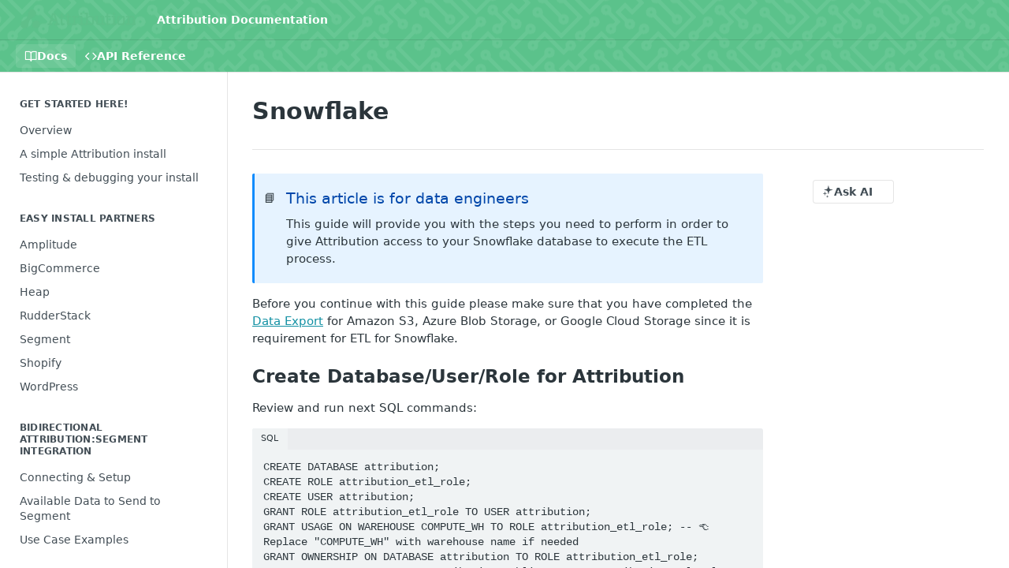

--- FILE ---
content_type: text/html; charset=utf-8
request_url: https://docs.attributionapp.com/docs/snowflake
body_size: 31662
content:
<!DOCTYPE html><html lang="en" style="" data-color-mode="light" class=" useReactApp  "><head><meta charset="utf-8"><meta name="readme-deploy" content="5.581.3"><meta name="readme-subdomain" content="attribution"><meta name="readme-repo" content="attribution-70b52e0f2ed2"><meta name="readme-version" content="1.0"><title>Snowflake</title><meta name="description" content="📘This article is for data engineersThis guide will provide you with the steps you need to perform in order to give Attribution access to your Snowflake database to execute the ETL process.
Before you continue with this guide please make sure that you have completed the Data Export for Amazon S3, Az…" data-rh="true"><meta property="og:title" content="Snowflake" data-rh="true"><meta property="og:description" content="📘This article is for data engineersThis guide will provide you with the steps you need to perform in order to give Attribution access to your Snowflake database to execute the ETL process.
Before you continue with this guide please make sure that you have completed the Data Export for Amazon S3, Az…" data-rh="true"><meta property="og:site_name" content="Attribution"><meta name="twitter:title" content="Snowflake" data-rh="true"><meta name="twitter:description" content="📘This article is for data engineersThis guide will provide you with the steps you need to perform in order to give Attribution access to your Snowflake database to execute the ETL process.
Before you continue with this guide please make sure that you have completed the Data Export for Amazon S3, Az…" data-rh="true"><meta name="twitter:card" content="summary_large_image"><meta name="viewport" content="width=device-width, initial-scale=1.0"><meta property="og:image" content="https://cdn.readme.io/og-image/create?type=docs&amp;title=Snowflake&amp;projectTitle=Attribution&amp;description=%F0%9F%93%98This%20article%20is%20for%20data%20engineersThis%20guide%20will%20provide%20you%20with%20the%20steps%20you%20need%20to%20perform%20in%20order%20to%20give%20Attribution%20access%20to%20your%20Snowflake%20database%20to%20execute%20the%20ETL%20process.%0ABefore%20you%20continue%20with%20this%20guide%20please%20make%20sure%20that%20you%20have%20completed%20the%20Data%20Export%20for%20Amazon%20S3%2C%20Az%E2%80%A6&amp;logoUrl=https%3A%2F%2Ffiles.readme.io%2F6WAhqR4NQoOY7sxKzh9Q_logo_green.png&amp;color=%235bc28b&amp;variant=light" data-rh="true"><meta name="twitter:image" content="https://cdn.readme.io/og-image/create?type=docs&amp;title=Snowflake&amp;projectTitle=Attribution&amp;description=%F0%9F%93%98This%20article%20is%20for%20data%20engineersThis%20guide%20will%20provide%20you%20with%20the%20steps%20you%20need%20to%20perform%20in%20order%20to%20give%20Attribution%20access%20to%20your%20Snowflake%20database%20to%20execute%20the%20ETL%20process.%0ABefore%20you%20continue%20with%20this%20guide%20please%20make%20sure%20that%20you%20have%20completed%20the%20Data%20Export%20for%20Amazon%20S3%2C%20Az%E2%80%A6&amp;logoUrl=https%3A%2F%2Ffiles.readme.io%2F6WAhqR4NQoOY7sxKzh9Q_logo_green.png&amp;color=%235bc28b&amp;variant=light" data-rh="true"><meta property="og:image:width" content="1200"><meta property="og:image:height" content="630"><link id="favicon" rel="shortcut icon" href="https://files.readme.io/PLI74bHZRuuvvjCkYgCm_favicon.ico" type="image/x-icon"><link rel="canonical" href="https://docs.attributionapp.com/docs/snowflake"><script src="https://cdn.readme.io/public/js/unauthorized-redirect.js?1769182809923"></script><script src="https://cdn.readme.io/public/js/cash-dom.min.js?1769182809923"></script><link data-chunk="Footer" rel="preload" as="style" href="https://cdn.readme.io/public/hub/web/Footer.7ca87f1efe735da787ba.css">
<link data-chunk="RMDX" rel="preload" as="style" href="https://cdn.readme.io/public/hub/web/RMDX.9331f322bb5b573f9d25.css">
<link data-chunk="RMDX" rel="preload" as="style" href="https://cdn.readme.io/public/hub/web/8788.1397980a7fd76b5388fe.css">
<link data-chunk="Doc" rel="preload" as="style" href="https://cdn.readme.io/public/hub/web/Doc.87ba7d54299cd8c90ac1.css">
<link data-chunk="Doc" rel="preload" as="style" href="https://cdn.readme.io/public/hub/web/7852.75fa0f4f134dfeaf54ef.css">
<link data-chunk="SuperHubSearch" rel="preload" as="style" href="https://cdn.readme.io/public/hub/web/SuperHubSearch.0a07c236f7325e708425.css">
<link data-chunk="Header" rel="preload" as="style" href="https://cdn.readme.io/public/hub/web/Header.82413ef8974544a1864f.css">
<link data-chunk="Containers-EndUserContainer" rel="preload" as="style" href="https://cdn.readme.io/public/hub/web/Containers-EndUserContainer.c474218e3da23db49451.css">
<link data-chunk="main" rel="preload" as="style" href="https://cdn.readme.io/public/hub/web/main.73ee9ca53e6eaa83598c.css">
<link data-chunk="main" rel="preload" as="style" href="https://cdn.readme.io/public/hub/web/ui-styles.e5188c7f7f9c69667adf.css">
<link data-chunk="main" rel="preload" as="script" href="https://cdn.readme.io/public/hub/web/main.07547cfa8fdfd7a4c809.js">
<link data-chunk="routes-SuperHub" rel="preload" as="script" href="https://cdn.readme.io/public/hub/web/routes-SuperHub.129d5f78dbfede432b83.js">
<link data-chunk="Containers-EndUserContainer" rel="preload" as="script" href="https://cdn.readme.io/public/hub/web/Containers-EndUserContainer.bd8e87167ddad537bf76.js">
<link data-chunk="Header" rel="preload" as="script" href="https://cdn.readme.io/public/hub/web/Header.7a8fa95dde67fa315250.js">
<link data-chunk="SuperHubSearch" rel="preload" as="script" href="https://cdn.readme.io/public/hub/web/3766.649eaa2b700c2449e689.js">
<link data-chunk="SuperHubSearch" rel="preload" as="script" href="https://cdn.readme.io/public/hub/web/6123.a2ef3290db790599acca.js">
<link data-chunk="SuperHubSearch" rel="preload" as="script" href="https://cdn.readme.io/public/hub/web/6146.f99bcbc8d654cc36d7c8.js">
<link data-chunk="SuperHubSearch" rel="preload" as="script" href="https://cdn.readme.io/public/hub/web/8836.dbe2a8b6a6809625282d.js">
<link data-chunk="SuperHubSearch" rel="preload" as="script" href="https://cdn.readme.io/public/hub/web/SuperHubSearch.096cfc3639d6f9c74ec8.js">
<link data-chunk="Doc" rel="preload" as="script" href="https://cdn.readme.io/public/hub/web/3781.e78b96a01630dde138be.js">
<link data-chunk="Doc" rel="preload" as="script" href="https://cdn.readme.io/public/hub/web/6563.536d53a51a39205d3d9b.js">
<link data-chunk="Doc" rel="preload" as="script" href="https://cdn.readme.io/public/hub/web/6652.3900ee39f7cfe0a89511.js">
<link data-chunk="Doc" rel="preload" as="script" href="https://cdn.readme.io/public/hub/web/7355.2840d591ca8a6e187e18.js">
<link data-chunk="Doc" rel="preload" as="script" href="https://cdn.readme.io/public/hub/web/6349.44570076226a17ca868b.js">
<link data-chunk="Doc" rel="preload" as="script" href="https://cdn.readme.io/public/hub/web/8075.096554dabcf518cc0b30.js">
<link data-chunk="Doc" rel="preload" as="script" href="https://cdn.readme.io/public/hub/web/7852.41fff7af742825809f36.js">
<link data-chunk="Doc" rel="preload" as="script" href="https://cdn.readme.io/public/hub/web/9711.f939ebf4c2a2bed07a89.js">
<link data-chunk="Doc" rel="preload" as="script" href="https://cdn.readme.io/public/hub/web/9819.244523233bd16e9c40f7.js">
<link data-chunk="Doc" rel="preload" as="script" href="https://cdn.readme.io/public/hub/web/8706.d81a68563bdb5505022e.js">
<link data-chunk="Doc" rel="preload" as="script" href="https://cdn.readme.io/public/hub/web/Doc.1169259f9b7b127ceedd.js">
<link data-chunk="ConnectMetadata" rel="preload" as="script" href="https://cdn.readme.io/public/hub/web/ConnectMetadata.d3beced9628aca1e6cb7.js">
<link data-chunk="RMDX" rel="preload" as="script" href="https://cdn.readme.io/public/hub/web/8424.7ca51ba764db137ea058.js">
<link data-chunk="RMDX" rel="preload" as="script" href="https://cdn.readme.io/public/hub/web/9947.08b2610863d170f1b6c7.js">
<link data-chunk="RMDX" rel="preload" as="script" href="https://cdn.readme.io/public/hub/web/5496.17afb85a446e8476cbf9.js">
<link data-chunk="RMDX" rel="preload" as="script" href="https://cdn.readme.io/public/hub/web/8788.7d9cdb0b268fb7e3025a.js">
<link data-chunk="RMDX" rel="preload" as="script" href="https://cdn.readme.io/public/hub/web/1165.002e4541f2ba3ba0fbf2.js">
<link data-chunk="RMDX" rel="preload" as="script" href="https://cdn.readme.io/public/hub/web/RMDX.bfc34a9da549bd5e1236.js">
<link data-chunk="Footer" rel="preload" as="script" href="https://cdn.readme.io/public/hub/web/Footer.9f1a3307d1d61765d9bb.js">
<link data-chunk="main" rel="stylesheet" href="https://cdn.readme.io/public/hub/web/ui-styles.e5188c7f7f9c69667adf.css">
<link data-chunk="main" rel="stylesheet" href="https://cdn.readme.io/public/hub/web/main.73ee9ca53e6eaa83598c.css">
<link data-chunk="Containers-EndUserContainer" rel="stylesheet" href="https://cdn.readme.io/public/hub/web/Containers-EndUserContainer.c474218e3da23db49451.css">
<link data-chunk="Header" rel="stylesheet" href="https://cdn.readme.io/public/hub/web/Header.82413ef8974544a1864f.css">
<link data-chunk="SuperHubSearch" rel="stylesheet" href="https://cdn.readme.io/public/hub/web/SuperHubSearch.0a07c236f7325e708425.css">
<link data-chunk="Doc" rel="stylesheet" href="https://cdn.readme.io/public/hub/web/7852.75fa0f4f134dfeaf54ef.css">
<link data-chunk="Doc" rel="stylesheet" href="https://cdn.readme.io/public/hub/web/Doc.87ba7d54299cd8c90ac1.css">
<link data-chunk="RMDX" rel="stylesheet" href="https://cdn.readme.io/public/hub/web/8788.1397980a7fd76b5388fe.css">
<link data-chunk="RMDX" rel="stylesheet" href="https://cdn.readme.io/public/hub/web/RMDX.9331f322bb5b573f9d25.css">
<link data-chunk="Footer" rel="stylesheet" href="https://cdn.readme.io/public/hub/web/Footer.7ca87f1efe735da787ba.css"><!-- CUSTOM CSS--><style title="rm-custom-css">:root{--project-color-primary:#5bc28b;--project-color-inverse:#222;--recipe-button-color:#1391a4;--recipe-button-color-hover:#084049;--recipe-button-color-active:#03181b;--recipe-button-color-focus:rgba(19, 145, 164, 0.25);--recipe-button-color-disabled:#91e5f2}[id=enterprise] .ReadMeUI[is=AlgoliaSearch]{--project-color-primary:#5bc28b;--project-color-inverse:#222}a{color:var(--color-link-primary,#1391a4)}a:hover{color:var(--color-link-primary-darken-5,#084049)}a.text-muted:hover{color:var(--color-link-primary,#1391a4)}.btn.btn-primary{background-color:#1391a4}.btn.btn-primary:hover{background-color:#084049}.theme-line #hub-landing-top h2{color:#1391a4}#hub-landing-top .btn:hover{color:#1391a4}.theme-line #hub-landing-top .btn:hover{color:#fff}.theme-solid header#hub-header #header-top{background-color:#5bc28b}.theme-solid.header-gradient header#hub-header #header-top{background:linear-gradient(to bottom,#5bc28b,#29a864)}.theme-solid.header-custom header#hub-header #header-top{background-image:url(undefined)}.theme-line header#hub-header #header-top{border-bottom-color:#5bc28b}.theme-line header#hub-header #header-top .btn{background-color:#5bc28b}header#hub-header #header-top #header-logo{width:43px;height:40px;margin-top:0;background-image:url(https://files.readme.io/GBHZ0fdARMibtBzqu244_mark_white.png)}#hub-subheader-parent #hub-subheader .hub-subheader-breadcrumbs .dropdown-menu a:hover{background-color:#5bc28b}#subheader-links a.active{color:#5bc28b!important;box-shadow:inset 0 -2px 0 #5bc28b}#subheader-links a:hover{color:#5bc28b!important;box-shadow:inset 0 -2px 0 #5bc28b;opacity:.7}.discussion .submit-vote.submit-vote-parent.voted a.submit-vote-button{background-color:#1391a4}section#hub-discuss .discussion a .discuss-body h4{color:#1391a4}section#hub-discuss .discussion a:hover .discuss-body h4{color:#084049}#hub-subheader-parent #hub-subheader.sticky-header.sticky{border-bottom-color:#1391a4}#hub-subheader-parent #hub-subheader.sticky-header.sticky .search-box{border-bottom-color:#1391a4}#hub-search-results h3 em{color:#1391a4}.main_background,.tag-item{background:#1391a4!important}.main_background:hover{background:#084049!important}.main_color{color:#5bc28b!important}.border_bottom_main_color{border-bottom:2px solid #5bc28b}.main_color_hover:hover{color:#5bc28b!important}section#hub-discuss h1{color:#1391a4}#hub-reference .hub-api .api-definition .api-try-it-out.active{border-color:#1391a4;background-color:#1391a4}#hub-reference .hub-api .api-definition .api-try-it-out.active:hover{background-color:#084049;border-color:#084049}#hub-reference .hub-api .api-definition .api-try-it-out:hover{border-color:#1391a4;color:#1391a4}#hub-reference .hub-reference .logs .logs-empty .logs-login-button,#hub-reference .hub-reference .logs .logs-login .logs-login-button{background-color:var(--project-color-primary,#1391a4);border-color:var(--project-color-primary,#1391a4)}#hub-reference .hub-reference .logs .logs-empty .logs-login-button:hover,#hub-reference .hub-reference .logs .logs-login .logs-login-button:hover{background-color:#084049;border-color:#084049}#hub-reference .hub-reference .logs .logs-empty>svg>path,#hub-reference .hub-reference .logs .logs-login>svg>path{fill:#1391a4;fill:var(--project-color-primary,#1391a4)}#hub-reference .hub-reference .logs:last-child .logs-empty,#hub-reference .hub-reference .logs:last-child .logs-login{margin-bottom:35px}#hub-reference .hub-reference .hub-reference-section .hub-reference-left header .hub-reference-edit:hover{color:#1391a4}.main-color-accent{border-bottom:3px solid #5bc28b;padding-bottom:8px}/*! BEGIN HUB_CUSTOM_STYLES *//*! END HUB_CUSTOM_STYLES */</style><meta name="loadedProject" content="attribution"><script>var storedColorMode = `light` === 'system' ? window.localStorage.getItem('color-scheme') : `light`
document.querySelector('[data-color-mode]').setAttribute('data-color-mode', storedColorMode)</script><script id="config" type="application/json" data-json="{&quot;algoliaIndex&quot;:&quot;readme_search_v2&quot;,&quot;amplitude&quot;:{&quot;apiKey&quot;:&quot;dc8065a65ef83d6ad23e37aaf014fc84&quot;,&quot;enabled&quot;:true},&quot;asset_url&quot;:&quot;https://cdn.readme.io&quot;,&quot;dashDomain&quot;:&quot;dash.readme.com&quot;,&quot;domain&quot;:&quot;readme.io&quot;,&quot;domainFull&quot;:&quot;https://dash.readme.com&quot;,&quot;encryptedLocalStorageKey&quot;:&quot;ekfls-2025-03-27&quot;,&quot;fullstory&quot;:{&quot;enabled&quot;:true,&quot;orgId&quot;:&quot;FSV9A&quot;},&quot;git&quot;:{&quot;sync&quot;:{&quot;bitbucket&quot;:{&quot;installationLink&quot;:&quot;https://developer.atlassian.com/console/install/310151e6-ca1a-4a44-9af6-1b523fea0561?signature=AYABeMn9vqFkrg%2F1DrJAQxSyVf4AAAADAAdhd3Mta21zAEthcm46YXdzOmttczp1cy13ZXN0LTI6NzA5NTg3ODM1MjQzOmtleS83MDVlZDY3MC1mNTdjLTQxYjUtOWY5Yi1lM2YyZGNjMTQ2ZTcAuAECAQB4IOp8r3eKNYw8z2v%2FEq3%2FfvrZguoGsXpNSaDveR%2FF%2Fo0BHUxIjSWx71zNK2RycuMYSgAAAH4wfAYJKoZIhvcNAQcGoG8wbQIBADBoBgkqhkiG9w0BBwEwHgYJYIZIAWUDBAEuMBEEDOJgARbqndU9YM%2FRdQIBEIA7unpCah%2BIu53NA72LkkCDhNHOv%2BgRD7agXAO3jXqw0%2FAcBOB0%2F5LmpzB5f6B1HpkmsAN2i2SbsFL30nkAB2F3cy1rbXMAS2Fybjphd3M6a21zOmV1LXdlc3QtMTo3MDk1ODc4MzUyNDM6a2V5LzQ2MzBjZTZiLTAwYzMtNGRlMi04NzdiLTYyN2UyMDYwZTVjYwC4AQICAHijmwVTMt6Oj3F%2B0%2B0cVrojrS8yZ9ktpdfDxqPMSIkvHAGT%[base64]%2BMHwGCSqGSIb3DQEHBqBvMG0CAQAwaAYJKoZIhvcNAQcBMB4GCWCGSAFlAwQBLjARBAzzWhThsIgJwrr%2FY2ECARCAOxoaW9pob21lweyAfrIm6Fw7gd8D%2B%2F8LHk4rl3jjULDM35%2FVPuqBrqKunYZSVCCGNGB3RqpQJr%2FasASiAgAAAAAMAAAQAAAAAAAAAAAAAAAAAEokowLKsF1tMABEq%2BKNyJP%2F%2F%2F%2F%2FAAAAAQAAAAAAAAAAAAAAAQAAADJLzRcp6MkqKR43PUjOiRxxbxXYhLc6vFXEutK3%2BQ71yuPq4dC8pAHruOVQpvVcUSe8dptV8c7wR8BTJjv%2F%2FNe8r0g%3D&amp;product=bitbucket&quot;}}},&quot;metrics&quot;:{&quot;billingCronEnabled&quot;:&quot;true&quot;,&quot;dashUrl&quot;:&quot;https://m.readme.io&quot;,&quot;defaultUrl&quot;:&quot;https://m.readme.io&quot;,&quot;exportMaxRetries&quot;:12,&quot;wsUrl&quot;:&quot;wss://m.readme.io&quot;},&quot;micro&quot;:{&quot;baseUrl&quot;:&quot;https://micro-beta.readme.com&quot;},&quot;proxyUrl&quot;:&quot;https://try.readme.io&quot;,&quot;readmeRecaptchaSiteKey&quot;:&quot;6LesVBYpAAAAAESOCHOyo2kF9SZXPVb54Nwf3i2x&quot;,&quot;releaseVersion&quot;:&quot;5.581.3&quot;,&quot;reservedWords&quot;:{&quot;tools&quot;:[&quot;execute-request&quot;,&quot;get-code-snippet&quot;,&quot;get-endpoint&quot;,&quot;get-request-body&quot;,&quot;get-response-schema&quot;,&quot;get-server-variables&quot;,&quot;list-endpoints&quot;,&quot;list-security-schemes&quot;,&quot;list-specs&quot;,&quot;search-specs&quot;,&quot;search&quot;,&quot;fetch&quot;]},&quot;sentry&quot;:{&quot;dsn&quot;:&quot;https://3bbe57a973254129bcb93e47dc0cc46f@o343074.ingest.sentry.io/2052166&quot;,&quot;enabled&quot;:true},&quot;shMigration&quot;:{&quot;promoVideo&quot;:&quot;&quot;,&quot;forceWaitlist&quot;:false,&quot;migrationPreview&quot;:false},&quot;sslBaseDomain&quot;:&quot;readmessl.com&quot;,&quot;sslGenerationService&quot;:&quot;ssl.readmessl.com&quot;,&quot;stripePk&quot;:&quot;pk_live_5103PML2qXbDukVh7GDAkQoR4NSuLqy8idd5xtdm9407XdPR6o3bo663C1ruEGhXJjpnb2YCpj8EU1UvQYanuCjtr00t1DRCf2a&quot;,&quot;superHub&quot;:{&quot;newProjectsEnabled&quot;:true},&quot;wootric&quot;:{&quot;accountToken&quot;:&quot;NPS-122b75a4&quot;,&quot;enabled&quot;:true}}"></script></head><body class="body-none theme-solid header-overlay header-bg-size-auto header-bg-pos-tl header-overlay-circuits reference-layout-row lumosity-normal "><div id="ssr-top"></div><div id="ssr-main"><div class="App ThemeContext ThemeContext_dark ThemeContext_classic" style="--color-primary:#5bc28b;--color-primary-inverse:#fff;--color-primary-alt:#29a864;--color-primary-darken-10:#3fab71;--color-primary-darken-20:#328559;--color-primary-alpha-25:rgba(91, 194, 139, 0.25);--color-link-primary:#1391a4;--color-link-primary-darken-5:#107d8d;--color-link-primary-darken-10:#0e6976;--color-link-primary-darken-20:#084049;--color-link-primary-alpha-50:rgba(19, 145, 164, 0.5);--color-link-primary-alpha-25:rgba(19, 145, 164, 0.25);--color-link-background:rgba(19, 145, 164, 0.09);--color-link-text:#fff;--color-login-link:#018ef5;--color-login-link-text:#fff;--color-login-link-darken-10:#0171c2;--color-login-link-primary-alpha-50:rgba(1, 142, 245, 0.5)"><div class="SuperHub2RNxzk6HzHiJ"><div class="ContentWithOwlbotx4PaFDoA1KMz"><div class="ContentWithOwlbot-content2X1XexaN8Lf2"><header class="Header3zzata9F_ZPQ rm-Header_classic Header_collapsible3n0YXfOvb_Al rm-Header rm-Header_overlay rm-Header_overlay-circuits"><div class="rm-Header-top Header-topuTMpygDG4e1V Header-top_classic3g7Q6zoBy8zh"><div class="rm-Container rm-Container_flex"><div style="outline:none" tabindex="-1"><a href="#content" target="_self" class="Button Button_md rm-JumpTo Header-jumpTo3IWKQXmhSI5D Button_primary">Jump to Content</a></div><div class="rm-Header-left Header-leftADQdGVqx1wqU"><a class="rm-Logo Header-logo1Xy41PtkzbdG" href="https://docs.attributionapp.com" target="_self"><img alt="Attribution" class="rm-Logo-img Header-logo-img3YvV4lcGKkeb" src="https://files.readme.io/6WAhqR4NQoOY7sxKzh9Q_logo_green.png"/></a><a class="Button Button_md rm-Header-link rm-Header-top-link Button_slate_text Header-link2tXYTgXq85zW" href="/" target="_self" to="/">Attribution Documentation</a></div><div class="rm-Header-left Header-leftADQdGVqx1wqU Header-left_mobile1RG-X93lx6PF"><div><button aria-label="Toggle navigation menu" class="icon-menu menu3d6DYNDa3tk5" type="button"></button><div class=""><div class="Flyout95xhYIIoTKtc undefined rm-Flyout" data-testid="flyout"><div class="MobileFlyout1hHJpUd-nYkd"><a aria-current="page" class="rm-MobileFlyout-item NavItem-item1gDDTqaXGhm1 NavItem-item_mobile1qG3gd-Mkck-  active" href="/docs" target="_self"><i class="icon-guides NavItem-badge1qOxpfTiALoz rm-Header-bottom-link-icon"></i><span class="NavItem-textSlZuuL489uiw">Docs</span></a><a class="rm-MobileFlyout-item NavItem-item1gDDTqaXGhm1 NavItem-item_mobile1qG3gd-Mkck- " href="/reference" target="_self"><i class="icon-references NavItem-badge1qOxpfTiALoz rm-Header-bottom-link-icon"></i><span class="NavItem-textSlZuuL489uiw">API Reference</span></a><hr class="MobileFlyout-divider10xf7R2X1MeW"/><a class="rm-MobileFlyout-item NavItem-item1gDDTqaXGhm1 NavItem-item_mobile1qG3gd-Mkck- NavItem_dropdown-muted1xJVuczwGc74" href="/" target="_self" to="/">Attribution Documentation</a><a class="rm-MobileFlyout-item NavItem-item1gDDTqaXGhm1 NavItem-item_mobile1qG3gd-Mkck- NavItem_dropdown-muted1xJVuczwGc74" href="/search" target="_self"></a><a class="MobileFlyout-logo3Lq1eTlk1K76 Header-logo1Xy41PtkzbdG rm-Logo" href="https://docs.attributionapp.com" target="_self"><img alt="Attribution" class="Header-logo-img3YvV4lcGKkeb rm-Logo-img" src="https://files.readme.io/6WAhqR4NQoOY7sxKzh9Q_logo_green.png"/></a></div></div></div></div><div class="Header-left-nav2xWPWMNHOGf_"><i aria-hidden="true" class="icon-guides Header-left-nav-icon10glJKFwewOv"></i>Docs</div></div><div class="rm-Header-right Header-right21PC2XTT6aMg"><span class="Header-right_desktop14ja01RUQ7HE"></span><div class="Header-searchtb6Foi0-D9Vx"><button aria-label="Search ⌘k" class="rm-SearchToggle" data-symbol="⌘"><div class="rm-SearchToggle-icon icon-search1"></div></button></div></div></div></div><div class="Header-bottom2eLKOFXMEmh5 Header-bottom_classic rm-Header-bottom"><div class="rm-Container rm-Container_flex"><nav aria-label="Primary navigation" class="Header-leftADQdGVqx1wqU Header-subnavnVH8URdkgvEl" role="navigation"><a aria-current="page" class="Button Button_md rm-Header-link rm-Header-bottom-link Button_slate_text Header-bottom-link_mobile  active" href="/docs" target="_self"><i class="icon-guides rm-Header-bottom-link-icon"></i><span>Docs</span></a><a class="Button Button_md rm-Header-link rm-Header-bottom-link Button_slate_text Header-bottom-link_mobile " href="/reference" target="_self"><i class="icon-references rm-Header-bottom-link-icon"></i><span>API Reference</span></a><div class="Header-subnav-tabyNLkcOA6xAra" style="transform:translateX(0px);width:0"></div></nav><button align="center" justify="between" style="--flex-gap:var(--xs)" class="Button Button_sm Flex Flex_row MobileSubnav1DsTfasXloM2 Button_contrast Button_contrast_outline" type="button"><span class="Button-label">Snowflake</span><span class="IconWrapper Icon-wrapper2z2wVIeGsiUy"><span class="Icon3_D2ysxFZ_ll Icon-empty6PuNZVw0joPv" style="--icon-color:inherit;--icon-size:inherit;--icon-stroke-width:2px"></span></span></button></div></div><div class="hub-search-results--reactApp " id="hub-search-results"><div class="hub-container"><div class="modal-backdrop rm-SearchModal" role="button" tabindex="0"><div aria-label="Search Dialog" class="SuperHubSearchI_obvfvvQi4g" id="AppSearch" role="tabpanel" tabindex="0"><div data-focus-guard="true" tabindex="-1" style="width:1px;height:0px;padding:0;overflow:hidden;position:fixed;top:1px;left:1px"></div><div data-focus-lock-disabled="disabled" class="SuperHubSearch-container2BhYey2XE-Ij"><div class="SuperHubSearch-col1km8vLFgOaYj"><div class="SearchBoxnZBxftziZGcz"><input aria-label="Search" autoCapitalize="off" autoComplete="off" autoCorrect="off" spellcheck="false" tabindex="0" aria-required="false" class="Input Input_md SearchBox-inputR4jffU8l10iF" type="search" value=""/></div><div class="SearchTabs3rNhUK3HjrRJ"><div class="Tabs Tabs-list" role="tablist"><div aria-label="All" aria-selected="true" class="SearchTabs-tab1TrpmhQv840T Tabs-listItem Tabs-listItem_active" role="tab" tabindex="1"><span class="SearchTabs-tab1TrpmhQv840T"><span class="IconWrapper Icon-wrapper2z2wVIeGsiUy"><span class="Icon3_D2ysxFZ_ll Icon-empty6PuNZVw0joPv icon" style="--icon-color:inherit;--icon-size:inherit;--icon-stroke-width:2px"></span></span>All</span></div><div aria-label="Pages" aria-selected="false" class="SearchTabs-tab1TrpmhQv840T Tabs-listItem" role="tab" tabindex="1"><span class="SearchTabs-tab1TrpmhQv840T"><span class="IconWrapper Icon-wrapper2z2wVIeGsiUy"><span class="Icon3_D2ysxFZ_ll Icon-empty6PuNZVw0joPv icon" style="--icon-color:inherit;--icon-size:inherit;--icon-stroke-width:2px"></span></span>Pages</span></div></div></div><div class="rm-SearchModal-empty SearchResults35_kFOb1zvxX SearchResults_emptyiWzyXErtNcQJ"><span class="IconWrapper Icon-wrapper2z2wVIeGsiUy"><span class="Icon3_D2ysxFZ_ll Icon-empty6PuNZVw0joPv rm-SearchModal-empty-icon icon icon-search" style="--icon-color:inherit;--icon-size:var(--icon-md);--icon-stroke-width:2px"></span></span><h6 class="Title Title6 rm-SearchModal-empty-text">Start typing to search…</h6></div></div></div><div data-focus-guard="true" tabindex="-1" style="width:1px;height:0px;padding:0;overflow:hidden;position:fixed;top:1px;left:1px"></div></div></div></div></div></header><main class="SuperHubDoc3Z-1XSVTg-Q1 rm-Guides" id="content"><div class="SuperHubDoc-container2RY1FPE4Ewze rm-Container rm-Container_flex"><nav aria-label="Secondary navigation" class="rm-Sidebar hub-sidebar reference-redesign Nav3C5f8FcjkaHj rm-Sidebar_guides" id="hub-sidebar" role="navigation"><div class="Sidebar1t2G1ZJq-vU1 rm-Sidebar hub-sidebar-content"><section class="Sidebar-listWrapper6Q9_yUrG906C rm-Sidebar-section"><h2 class="Sidebar-headingTRQyOa2pk0gh rm-Sidebar-heading">Get started here!</h2><ul class="Sidebar-list_sidebarLayout3RaX72iQNOEI Sidebar-list3cZWQLaBf9k8 rm-Sidebar-list"><li class="Sidebar-item23D-2Kd61_k3"><a class="Sidebar-link2Dsha-r-GKh2 childless text-wrap rm-Sidebar-link" target="_self" href="/docs/getting-started"><span class="Sidebar-link-textLuTE1ySm4Kqn"><span class="Sidebar-link-text_label1gCT_uPnx7Gu">Overview</span></span></a></li><li class="Sidebar-item23D-2Kd61_k3"><a class="Sidebar-link2Dsha-r-GKh2 childless text-wrap rm-Sidebar-link" target="_self" href="/docs/a-simple-attribution-install"><span class="Sidebar-link-textLuTE1ySm4Kqn"><span class="Sidebar-link-text_label1gCT_uPnx7Gu">A simple Attribution install</span></span></a></li><li class="Sidebar-item23D-2Kd61_k3"><a class="Sidebar-link2Dsha-r-GKh2 childless text-wrap rm-Sidebar-link" target="_self" href="/docs/troubleshooting-attribution"><span class="Sidebar-link-textLuTE1ySm4Kqn"><span class="Sidebar-link-text_label1gCT_uPnx7Gu">Testing &amp; debugging your install</span></span></a></li></ul></section><section class="Sidebar-listWrapper6Q9_yUrG906C rm-Sidebar-section"><h2 class="Sidebar-headingTRQyOa2pk0gh rm-Sidebar-heading">Easy install partners</h2><ul class="Sidebar-list_sidebarLayout3RaX72iQNOEI Sidebar-list3cZWQLaBf9k8 rm-Sidebar-list"><li class="Sidebar-item23D-2Kd61_k3"><a class="Sidebar-link2Dsha-r-GKh2 childless text-wrap rm-Sidebar-link" target="_self" href="/docs/amplitude"><span class="Sidebar-link-textLuTE1ySm4Kqn"><span class="Sidebar-link-text_label1gCT_uPnx7Gu">Amplitude</span></span></a></li><li class="Sidebar-item23D-2Kd61_k3"><a class="Sidebar-link2Dsha-r-GKh2 childless text-wrap rm-Sidebar-link" target="_self" href="/docs/bigcommerce"><span class="Sidebar-link-textLuTE1ySm4Kqn"><span class="Sidebar-link-text_label1gCT_uPnx7Gu">BigCommerce</span></span></a></li><li class="Sidebar-item23D-2Kd61_k3"><a class="Sidebar-link2Dsha-r-GKh2 childless text-wrap rm-Sidebar-link" target="_self" href="/docs/heap"><span class="Sidebar-link-textLuTE1ySm4Kqn"><span class="Sidebar-link-text_label1gCT_uPnx7Gu">Heap</span></span></a></li><li class="Sidebar-item23D-2Kd61_k3"><a class="Sidebar-link2Dsha-r-GKh2 childless text-wrap rm-Sidebar-link" target="_self" href="/docs/rudderstack"><span class="Sidebar-link-textLuTE1ySm4Kqn"><span class="Sidebar-link-text_label1gCT_uPnx7Gu">RudderStack</span></span></a></li><li class="Sidebar-item23D-2Kd61_k3"><a class="Sidebar-link2Dsha-r-GKh2 childless text-wrap rm-Sidebar-link" target="_self" href="/docs/segment"><span class="Sidebar-link-textLuTE1ySm4Kqn"><span class="Sidebar-link-text_label1gCT_uPnx7Gu">Segment</span></span></a></li><li class="Sidebar-item23D-2Kd61_k3"><a class="Sidebar-link2Dsha-r-GKh2 childless text-wrap rm-Sidebar-link" target="_self" href="/docs/shopify"><span class="Sidebar-link-textLuTE1ySm4Kqn"><span class="Sidebar-link-text_label1gCT_uPnx7Gu">Shopify</span></span></a></li><li class="Sidebar-item23D-2Kd61_k3"><a class="Sidebar-link2Dsha-r-GKh2 childless text-wrap rm-Sidebar-link" target="_self" href="/docs/wordpress"><span class="Sidebar-link-textLuTE1ySm4Kqn"><span class="Sidebar-link-text_label1gCT_uPnx7Gu">WordPress</span></span></a></li></ul></section><section class="Sidebar-listWrapper6Q9_yUrG906C rm-Sidebar-section"><h2 class="Sidebar-headingTRQyOa2pk0gh rm-Sidebar-heading">Bidirectional attribution:segment integration</h2><ul class="Sidebar-list_sidebarLayout3RaX72iQNOEI Sidebar-list3cZWQLaBf9k8 rm-Sidebar-list"><li class="Sidebar-item23D-2Kd61_k3"><a class="Sidebar-link2Dsha-r-GKh2 childless text-wrap rm-Sidebar-link" target="_self" href="/docs/connecting-and-setup-copy"><span class="Sidebar-link-textLuTE1ySm4Kqn"><span class="Sidebar-link-text_label1gCT_uPnx7Gu">Connecting &amp; Setup</span></span></a></li><li class="Sidebar-item23D-2Kd61_k3"><a class="Sidebar-link2Dsha-r-GKh2 childless text-wrap rm-Sidebar-link" target="_self" href="/docs/available-data-to-send-to-segment-copy"><span class="Sidebar-link-textLuTE1ySm4Kqn"><span class="Sidebar-link-text_label1gCT_uPnx7Gu">Available Data to Send to Segment</span></span></a></li><li class="Sidebar-item23D-2Kd61_k3"><a class="Sidebar-link2Dsha-r-GKh2 childless text-wrap rm-Sidebar-link" target="_self" href="/docs/use-case-examples"><span class="Sidebar-link-textLuTE1ySm4Kqn"><span class="Sidebar-link-text_label1gCT_uPnx7Gu">Use Case Examples</span></span></a></li></ul></section><section class="Sidebar-listWrapper6Q9_yUrG906C rm-Sidebar-section"><h2 class="Sidebar-headingTRQyOa2pk0gh rm-Sidebar-heading">FAQ when installing</h2><ul class="Sidebar-list_sidebarLayout3RaX72iQNOEI Sidebar-list3cZWQLaBf9k8 rm-Sidebar-list"><li class="Sidebar-item23D-2Kd61_k3"><a class="Sidebar-link2Dsha-r-GKh2 childless text-wrap rm-Sidebar-link" target="_self" href="/docs/cross-domain-tracking-1"><span class="Sidebar-link-textLuTE1ySm4Kqn"><span class="Sidebar-link-text_label1gCT_uPnx7Gu">Cross-domain tracking</span></span></a></li><li class="Sidebar-item23D-2Kd61_k3"><a class="Sidebar-link2Dsha-r-GKh2 childless text-wrap rm-Sidebar-link" target="_self" href="/docs/company-based-attribution"><span class="Sidebar-link-textLuTE1ySm4Kqn"><span class="Sidebar-link-text_label1gCT_uPnx7Gu">Company based Attribution</span></span></a></li><li class="Sidebar-item23D-2Kd61_k3"><a class="Sidebar-link2Dsha-r-GKh2 childless text-wrap rm-Sidebar-link" target="_self" href="/docs/common-facebook-errors"><span class="Sidebar-link-textLuTE1ySm4Kqn"><span class="Sidebar-link-text_label1gCT_uPnx7Gu">Common Ad Integration errors &amp; solutions</span></span></a></li><li class="Sidebar-item23D-2Kd61_k3"><a class="Sidebar-link2Dsha-r-GKh2 childless text-wrap rm-Sidebar-link" target="_self" href="/docs/google-tag-manager"><span class="Sidebar-link-textLuTE1ySm4Kqn"><span class="Sidebar-link-text_label1gCT_uPnx7Gu">Google Tag Manager</span></span></a></li><li class="Sidebar-item23D-2Kd61_k3"><a class="Sidebar-link2Dsha-r-GKh2 childless text-wrap rm-Sidebar-link" target="_self" href="/docs/linkedin-carousal-ads"><span class="Sidebar-link-textLuTE1ySm4Kqn"><span class="Sidebar-link-text_label1gCT_uPnx7Gu">LinkedIn Carousel Ads</span></span></a></li><li class="Sidebar-item23D-2Kd61_k3"><a class="Sidebar-link2Dsha-r-GKh2 childless text-wrap rm-Sidebar-link" target="_self" href="/docs/no-pii-version"><span class="Sidebar-link-textLuTE1ySm4Kqn"><span class="Sidebar-link-text_label1gCT_uPnx7Gu">Personal Identification Information-friendly version</span></span></a></li></ul></section><section class="Sidebar-listWrapper6Q9_yUrG906C rm-Sidebar-section"><h2 class="Sidebar-headingTRQyOa2pk0gh rm-Sidebar-heading">Connecting the dots</h2><ul class="Sidebar-list_sidebarLayout3RaX72iQNOEI Sidebar-list3cZWQLaBf9k8 rm-Sidebar-list"><li class="Sidebar-item23D-2Kd61_k3"><a class="Sidebar-link2Dsha-r-GKh2 childless text-wrap rm-Sidebar-link" target="_self" href="/docs/visits-visitors"><span class="Sidebar-link-textLuTE1ySm4Kqn"><span class="Sidebar-link-text_label1gCT_uPnx7Gu">Visits &amp; Visitors</span></span></a></li><li class="Sidebar-item23D-2Kd61_k3"><a class="Sidebar-link2Dsha-r-GKh2 childless text-wrap rm-Sidebar-link" target="_self" href="/docs/a-visit-to-conversion-example"><span class="Sidebar-link-textLuTE1ySm4Kqn"><span class="Sidebar-link-text_label1gCT_uPnx7Gu">A visit to conversion example</span></span></a></li><li class="Sidebar-item23D-2Kd61_k3"><a class="Sidebar-link2Dsha-r-GKh2 childless text-wrap rm-Sidebar-link" target="_self" href="/docs/the-channel-builder"><span class="Sidebar-link-textLuTE1ySm4Kqn"><span class="Sidebar-link-text_label1gCT_uPnx7Gu">The Dashboard Builder</span></span></a></li></ul></section><section class="Sidebar-listWrapper6Q9_yUrG906C rm-Sidebar-section"><h2 class="Sidebar-headingTRQyOa2pk0gh rm-Sidebar-heading">Ad integrations</h2><ul class="Sidebar-list_sidebarLayout3RaX72iQNOEI Sidebar-list3cZWQLaBf9k8 rm-Sidebar-list"><li class="Sidebar-item23D-2Kd61_k3"><a class="Sidebar-link2Dsha-r-GKh2 childless text-wrap rm-Sidebar-link" target="_self" href="/docs/overview-of-ad-integrations"><span class="Sidebar-link-textLuTE1ySm4Kqn"><span class="Sidebar-link-text_label1gCT_uPnx7Gu">Overview of ad integrations</span></span></a></li><li class="Sidebar-item23D-2Kd61_k3"><a class="Sidebar-link2Dsha-r-GKh2 childless text-wrap rm-Sidebar-link" target="_self" href="/docs/adroll-attribution"><span class="Sidebar-link-textLuTE1ySm4Kqn"><span class="Sidebar-link-text_label1gCT_uPnx7Gu">Adroll</span></span></a></li><li class="Sidebar-item23D-2Kd61_k3"><a class="Sidebar-link2Dsha-r-GKh2 childless text-wrap rm-Sidebar-link" target="_self" href="/docs/google-adwords"><span class="Sidebar-link-textLuTE1ySm4Kqn"><span class="Sidebar-link-text_label1gCT_uPnx7Gu">Google Ads (Adwords)</span></span></a></li><li class="Sidebar-item23D-2Kd61_k3"><a class="Sidebar-link2Dsha-r-GKh2 childless text-wrap rm-Sidebar-link" target="_self" href="/docs/facebook-autotagging"><span class="Sidebar-link-textLuTE1ySm4Kqn"><span class="Sidebar-link-text_label1gCT_uPnx7Gu">Facebook Ads</span></span></a></li><li class="Sidebar-item23D-2Kd61_k3"><a class="Sidebar-link2Dsha-r-GKh2 childless text-wrap rm-Sidebar-link" target="_self" href="/docs/bing"><span class="Sidebar-link-textLuTE1ySm4Kqn"><span class="Sidebar-link-text_label1gCT_uPnx7Gu">Microsoft Advertising (Bing Ads)</span></span></a></li><li class="Sidebar-item23D-2Kd61_k3"><a class="Sidebar-link2Dsha-r-GKh2 childless text-wrap rm-Sidebar-link" target="_self" href="/docs/linkedin-ads-attribution"><span class="Sidebar-link-textLuTE1ySm4Kqn"><span class="Sidebar-link-text_label1gCT_uPnx7Gu">LinkedIn</span></span></a></li><li class="Sidebar-item23D-2Kd61_k3"><a class="Sidebar-link2Dsha-r-GKh2 childless text-wrap rm-Sidebar-link" target="_self" href="/docs/klaviyo"><span class="Sidebar-link-textLuTE1ySm4Kqn"><span class="Sidebar-link-text_label1gCT_uPnx7Gu">Klaviyo</span></span></a></li><li class="Sidebar-item23D-2Kd61_k3"><a class="Sidebar-link2Dsha-r-GKh2 childless text-wrap rm-Sidebar-link" target="_self" href="/docs/outbrain"><span class="Sidebar-link-textLuTE1ySm4Kqn"><span class="Sidebar-link-text_label1gCT_uPnx7Gu">Outbrain</span></span></a></li><li class="Sidebar-item23D-2Kd61_k3"><a class="Sidebar-link2Dsha-r-GKh2 childless text-wrap rm-Sidebar-link" target="_self" href="/docs/reddit"><span class="Sidebar-link-textLuTE1ySm4Kqn"><span class="Sidebar-link-text_label1gCT_uPnx7Gu">Reddit</span></span></a></li><li class="Sidebar-item23D-2Kd61_k3"><a class="Sidebar-link2Dsha-r-GKh2 childless text-wrap rm-Sidebar-link" target="_self" href="/docs/stackadapt"><span class="Sidebar-link-textLuTE1ySm4Kqn"><span class="Sidebar-link-text_label1gCT_uPnx7Gu">StackAdapt</span></span></a></li><li class="Sidebar-item23D-2Kd61_k3"><a class="Sidebar-link2Dsha-r-GKh2 childless text-wrap rm-Sidebar-link" target="_self" href="/docs/twitter-ads-attribution"><span class="Sidebar-link-textLuTE1ySm4Kqn"><span class="Sidebar-link-text_label1gCT_uPnx7Gu">Twitter</span></span></a></li><li class="Sidebar-item23D-2Kd61_k3"><a class="Sidebar-link2Dsha-r-GKh2 childless text-wrap rm-Sidebar-link" target="_self" href="/docs/quora-attribution"><span class="Sidebar-link-textLuTE1ySm4Kqn"><span class="Sidebar-link-text_label1gCT_uPnx7Gu">Quora</span></span></a></li><li class="Sidebar-item23D-2Kd61_k3"><a class="Sidebar-link2Dsha-r-GKh2 childless text-wrap rm-Sidebar-link" target="_self" href="/docs/tiktok"><span class="Sidebar-link-textLuTE1ySm4Kqn"><span class="Sidebar-link-text_label1gCT_uPnx7Gu">TikTok Ads</span></span></a></li></ul></section><section class="Sidebar-listWrapper6Q9_yUrG906C rm-Sidebar-section"><h2 class="Sidebar-headingTRQyOa2pk0gh rm-Sidebar-heading">Reading your dashboard</h2><ul class="Sidebar-list_sidebarLayout3RaX72iQNOEI Sidebar-list3cZWQLaBf9k8 rm-Sidebar-list"><li class="Sidebar-item23D-2Kd61_k3"><a class="Sidebar-link2Dsha-r-GKh2 childless text-wrap rm-Sidebar-link" target="_self" href="/docs/a-dashboard-walk-through-video"><span class="Sidebar-link-textLuTE1ySm4Kqn"><span class="Sidebar-link-text_label1gCT_uPnx7Gu">Dashboard overview</span></span></a></li><li class="Sidebar-item23D-2Kd61_k3"><a class="Sidebar-link2Dsha-r-GKh2 childless text-wrap rm-Sidebar-link" target="_self" href="/docs/spend-conversions-and-revenue"><span class="Sidebar-link-textLuTE1ySm4Kqn"><span class="Sidebar-link-text_label1gCT_uPnx7Gu">Spend, conversions, and revenue</span></span></a></li><li class="Sidebar-item23D-2Kd61_k3"><a class="Sidebar-link2Dsha-r-GKh2 childless text-wrap rm-Sidebar-link" target="_self" href="/docs/channels-filters"><span class="Sidebar-link-textLuTE1ySm4Kqn"><span class="Sidebar-link-text_label1gCT_uPnx7Gu">Channels, filters &amp; groups</span></span></a></li><li class="Sidebar-item23D-2Kd61_k3"><a class="Sidebar-link2Dsha-r-GKh2 childless text-wrap rm-Sidebar-link" target="_self" href="/docs/default-channels"><span class="Sidebar-link-textLuTE1ySm4Kqn"><span class="Sidebar-link-text_label1gCT_uPnx7Gu">Default channels</span></span></a></li></ul></section><section class="Sidebar-listWrapper6Q9_yUrG906C rm-Sidebar-section"><h2 class="Sidebar-headingTRQyOa2pk0gh rm-Sidebar-heading">Reports</h2><ul class="Sidebar-list_sidebarLayout3RaX72iQNOEI Sidebar-list3cZWQLaBf9k8 rm-Sidebar-list"><li class="Sidebar-item23D-2Kd61_k3"><a class="Sidebar-link2Dsha-r-GKh2 childless text-wrap rm-Sidebar-link" target="_self" href="/docs/cohort"><span class="Sidebar-link-textLuTE1ySm4Kqn"><span class="Sidebar-link-text_label1gCT_uPnx7Gu">Cohort report</span></span></a></li><li class="Sidebar-item23D-2Kd61_k3"><a class="Sidebar-link2Dsha-r-GKh2 childless text-wrap rm-Sidebar-link" target="_self" href="/docs/paths"><span class="Sidebar-link-textLuTE1ySm4Kqn"><span class="Sidebar-link-text_label1gCT_uPnx7Gu">Paths report</span></span></a></li><li class="Sidebar-item23D-2Kd61_k3"><a class="Sidebar-link2Dsha-r-GKh2 childless text-wrap rm-Sidebar-link" target="_self" href="/docs/first-time-purchasers"><span class="Sidebar-link-textLuTE1ySm4Kqn"><span class="Sidebar-link-text_label1gCT_uPnx7Gu">First-time purchasers report</span></span></a></li></ul></section><section class="Sidebar-listWrapper6Q9_yUrG906C rm-Sidebar-section"><h2 class="Sidebar-headingTRQyOa2pk0gh rm-Sidebar-heading">Model types</h2><ul class="Sidebar-list_sidebarLayout3RaX72iQNOEI Sidebar-list3cZWQLaBf9k8 rm-Sidebar-list"><li class="Sidebar-item23D-2Kd61_k3"><a class="Sidebar-link2Dsha-r-GKh2 childless text-wrap rm-Sidebar-link" target="_self" href="/docs/multi-touch-attribution-example"><span class="Sidebar-link-textLuTE1ySm4Kqn"><span class="Sidebar-link-text_label1gCT_uPnx7Gu">Overview of Attribution models</span></span></a></li><li class="Sidebar-item23D-2Kd61_k3"><a class="Sidebar-link2Dsha-r-GKh2 childless text-wrap rm-Sidebar-link" target="_self" href="/docs/model-customizations"><span class="Sidebar-link-textLuTE1ySm4Kqn"><span class="Sidebar-link-text_label1gCT_uPnx7Gu">Model customizations</span></span></a></li></ul></section><section class="Sidebar-listWrapper6Q9_yUrG906C rm-Sidebar-section"><h2 class="Sidebar-headingTRQyOa2pk0gh rm-Sidebar-heading">Features</h2><ul class="Sidebar-list_sidebarLayout3RaX72iQNOEI Sidebar-list3cZWQLaBf9k8 rm-Sidebar-list"><li class="Sidebar-item23D-2Kd61_k3"><a class="Sidebar-link2Dsha-r-GKh2 childless text-wrap rm-Sidebar-link" target="_self" href="/docs/automatic-currency-conversion"><span class="Sidebar-link-textLuTE1ySm4Kqn"><span class="Sidebar-link-text_label1gCT_uPnx7Gu">Automatic Currency Conversion</span></span></a></li><li class="Sidebar-item23D-2Kd61_k3"><a class="Sidebar-link2Dsha-r-GKh2 childless text-wrap rm-Sidebar-link" target="_self" href="/docs/tv-attribution"><span class="Sidebar-link-textLuTE1ySm4Kqn"><span class="Sidebar-link-text_label1gCT_uPnx7Gu">TV &amp; Radio Attribution</span></span></a></li><li class="Sidebar-item23D-2Kd61_k3"><a class="Sidebar-link2Dsha-r-GKh2 childless text-wrap rm-Sidebar-link" target="_self" href="/docs/attribution-path-to-salesforce"><span class="Sidebar-link-textLuTE1ySm4Kqn"><span class="Sidebar-link-text_label1gCT_uPnx7Gu">Attribution Path to Salesforce</span></span></a></li></ul></section><section class="Sidebar-listWrapper6Q9_yUrG906C rm-Sidebar-section"><h2 class="Sidebar-headingTRQyOa2pk0gh rm-Sidebar-heading">Revenue &amp; conversion tools</h2><ul class="Sidebar-list_sidebarLayout3RaX72iQNOEI Sidebar-list3cZWQLaBf9k8 rm-Sidebar-list"><li class="Sidebar-item23D-2Kd61_k3"><a class="Sidebar-link2Dsha-r-GKh2 childless text-wrap rm-Sidebar-link" target="_self" href="/docs/recurly"><span class="Sidebar-link-textLuTE1ySm4Kqn"><span class="Sidebar-link-text_label1gCT_uPnx7Gu">Recurly</span></span></a></li><li class="Sidebar-item23D-2Kd61_k3"><a class="Sidebar-link2Dsha-r-GKh2 childless text-wrap rm-Sidebar-link" target="_self" href="/docs/stripe-and-attribution"><span class="Sidebar-link-textLuTE1ySm4Kqn"><span class="Sidebar-link-text_label1gCT_uPnx7Gu">Stripe</span></span></a></li><li class="Sidebar-item23D-2Kd61_k3"><a class="Sidebar-link2Dsha-r-GKh2 childless text-wrap rm-Sidebar-link" target="_self" href="/docs/unbounce"><span class="Sidebar-link-textLuTE1ySm4Kqn"><span class="Sidebar-link-text_label1gCT_uPnx7Gu">Unbounce</span></span></a></li><li class="Sidebar-item23D-2Kd61_k3"><a class="Sidebar-link2Dsha-r-GKh2 childless text-wrap rm-Sidebar-link" target="_self" href="/docs/zuora"><span class="Sidebar-link-textLuTE1ySm4Kqn"><span class="Sidebar-link-text_label1gCT_uPnx7Gu">Zuora</span></span></a></li></ul></section><section class="Sidebar-listWrapper6Q9_yUrG906C rm-Sidebar-section"><h2 class="Sidebar-headingTRQyOa2pk0gh rm-Sidebar-heading">CRM integrations</h2><ul class="Sidebar-list_sidebarLayout3RaX72iQNOEI Sidebar-list3cZWQLaBf9k8 rm-Sidebar-list"><li class="Sidebar-item23D-2Kd61_k3"><a class="Sidebar-link2Dsha-r-GKh2 childless text-wrap rm-Sidebar-link" target="_self" href="/docs/hubspot-attribution"><span class="Sidebar-link-textLuTE1ySm4Kqn"><span class="Sidebar-link-text_label1gCT_uPnx7Gu">HubSpot</span></span></a></li><li class="Sidebar-item23D-2Kd61_k3"><a class="Sidebar-link2Dsha-r-GKh2 childless text-wrap rm-Sidebar-link" target="_self" href="/docs/marketo-attribution"><span class="Sidebar-link-textLuTE1ySm4Kqn"><span class="Sidebar-link-text_label1gCT_uPnx7Gu">Marketo</span></span></a></li><li class="Sidebar-item23D-2Kd61_k3"><a class="Sidebar-link2Dsha-r-GKh2 childless text-wrap rm-Sidebar-link" target="_self" href="/docs/pipedrive"><span class="Sidebar-link-textLuTE1ySm4Kqn"><span class="Sidebar-link-text_label1gCT_uPnx7Gu">Pipedrive</span></span></a></li><li class="Sidebar-item23D-2Kd61_k3"><a class="Sidebar-link2Dsha-r-GKh2 childless text-wrap rm-Sidebar-link" target="_self" href="/docs/salesforce-attribution"><span class="Sidebar-link-textLuTE1ySm4Kqn"><span class="Sidebar-link-text_label1gCT_uPnx7Gu">Salesforce</span></span></a></li><li class="Sidebar-item23D-2Kd61_k3"><a class="Sidebar-link2Dsha-r-GKh2 childless text-wrap rm-Sidebar-link" target="_self" href="/docs/activecampaign"><span class="Sidebar-link-textLuTE1ySm4Kqn"><span class="Sidebar-link-text_label1gCT_uPnx7Gu">ActiveCampaign</span></span></a></li></ul></section><section class="Sidebar-listWrapper6Q9_yUrG906C rm-Sidebar-section"><h2 class="Sidebar-headingTRQyOa2pk0gh rm-Sidebar-heading">Exporting data</h2><ul class="Sidebar-list_sidebarLayout3RaX72iQNOEI Sidebar-list3cZWQLaBf9k8 rm-Sidebar-list"><li class="Sidebar-item23D-2Kd61_k3"><a class="Sidebar-link2Dsha-r-GKh2 childless text-wrap rm-Sidebar-link" target="_self" href="/docs/exporting-data-in-attribution"><span class="Sidebar-link-textLuTE1ySm4Kqn"><span class="Sidebar-link-text_label1gCT_uPnx7Gu">Exporting data in Attribution</span></span></a></li><li class="Sidebar-item23D-2Kd61_k3"><a class="Sidebar-link2Dsha-r-GKh2 childless text-wrap rm-Sidebar-link" target="_self" href="/docs/export-data-schema"><span class="Sidebar-link-textLuTE1ySm4Kqn"><span class="Sidebar-link-text_label1gCT_uPnx7Gu">Data schema</span></span></a></li><li class="Sidebar-item23D-2Kd61_k3"><a class="Sidebar-link2Dsha-r-GKh2 childless text-wrap rm-Sidebar-link" target="_self" href="/docs/amazon-s3-export"><span class="Sidebar-link-textLuTE1ySm4Kqn"><span class="Sidebar-link-text_label1gCT_uPnx7Gu">Amazon S3</span></span></a></li><li class="Sidebar-item23D-2Kd61_k3"><a class="Sidebar-link2Dsha-r-GKh2 childless text-wrap rm-Sidebar-link" target="_self" href="/docs/azure-blob-storage-export"><span class="Sidebar-link-textLuTE1ySm4Kqn"><span class="Sidebar-link-text_label1gCT_uPnx7Gu">Azure Blob Storage</span></span></a></li><li class="Sidebar-item23D-2Kd61_k3"><a class="Sidebar-link2Dsha-r-GKh2 childless text-wrap rm-Sidebar-link" target="_self" href="/docs/google-cloud-storage-export"><span class="Sidebar-link-textLuTE1ySm4Kqn"><span class="Sidebar-link-text_label1gCT_uPnx7Gu">Google Cloud Storage</span></span></a></li><li class="Sidebar-item23D-2Kd61_k3"><a class="Sidebar-link2Dsha-r-GKh2 childless text-wrap rm-Sidebar-link" target="_self" href="/docs/manually-loading-data-export"><span class="Sidebar-link-textLuTE1ySm4Kqn"><span class="Sidebar-link-text_label1gCT_uPnx7Gu">Manually loading data export</span></span></a></li></ul></section><section class="Sidebar-listWrapper6Q9_yUrG906C rm-Sidebar-section"><h2 class="Sidebar-headingTRQyOa2pk0gh rm-Sidebar-heading">Attribution ETL Service</h2><ul class="Sidebar-list_sidebarLayout3RaX72iQNOEI Sidebar-list3cZWQLaBf9k8 rm-Sidebar-list"><li class="Sidebar-item23D-2Kd61_k3"><a class="Sidebar-link2Dsha-r-GKh2 childless text-wrap rm-Sidebar-link" target="_self" href="/docs/etl-for-your-database"><span class="Sidebar-link-textLuTE1ySm4Kqn"><span class="Sidebar-link-text_label1gCT_uPnx7Gu">ETL for your Database</span></span></a></li><li class="Sidebar-item23D-2Kd61_k3"><a class="Sidebar-link2Dsha-r-GKh2 childless text-wrap rm-Sidebar-link" target="_self" href="/docs/amazon-redshift"><span class="Sidebar-link-textLuTE1ySm4Kqn"><span class="Sidebar-link-text_label1gCT_uPnx7Gu">Amazon Redshift</span></span></a></li><li class="Sidebar-item23D-2Kd61_k3"><a class="Sidebar-link2Dsha-r-GKh2 childless text-wrap rm-Sidebar-link" target="_self" href="/docs/google-bigquery"><span class="Sidebar-link-textLuTE1ySm4Kqn"><span class="Sidebar-link-text_label1gCT_uPnx7Gu">Google BigQuery</span></span></a></li><li class="Sidebar-item23D-2Kd61_k3"><a aria-current="page" class="Sidebar-link2Dsha-r-GKh2 childless text-wrap rm-Sidebar-link active" target="_self" href="/docs/snowflake"><span class="Sidebar-link-textLuTE1ySm4Kqn"><span class="Sidebar-link-text_label1gCT_uPnx7Gu">Snowflake</span></span></a></li></ul></section><section class="Sidebar-listWrapper6Q9_yUrG906C rm-Sidebar-section"><h2 class="Sidebar-headingTRQyOa2pk0gh rm-Sidebar-heading">Premier integration partner</h2><ul class="Sidebar-list_sidebarLayout3RaX72iQNOEI Sidebar-list3cZWQLaBf9k8 rm-Sidebar-list"><li class="Sidebar-item23D-2Kd61_k3"><a class="Sidebar-link2Dsha-r-GKh2 childless text-wrap rm-Sidebar-link" target="_self" href="/docs/premier-integration-partners"><span class="Sidebar-link-textLuTE1ySm4Kqn"><span class="Sidebar-link-text_label1gCT_uPnx7Gu">Help installing Attribution</span></span></a></li></ul></section><section class="Sidebar-listWrapper6Q9_yUrG906C rm-Sidebar-section"><h2 class="Sidebar-headingTRQyOa2pk0gh rm-Sidebar-heading">CDP Connector</h2><ul class="Sidebar-list_sidebarLayout3RaX72iQNOEI Sidebar-list3cZWQLaBf9k8 rm-Sidebar-list"><li class="Sidebar-item23D-2Kd61_k3"><a class="Sidebar-link2Dsha-r-GKh2 childless text-wrap rm-Sidebar-link" target="_self" href="/docs/shopify-cdp-connector-usage"><span class="Sidebar-link-textLuTE1ySm4Kqn"><span class="Sidebar-link-text_label1gCT_uPnx7Gu">Shopify CDP Connector Usage</span></span></a></li><li class="Sidebar-item23D-2Kd61_k3"><a class="Sidebar-link2Dsha-r-GKh2 childless text-wrap rm-Sidebar-link" target="_self" href="/docs/shopify-cdp-spec"><span class="Sidebar-link-textLuTE1ySm4Kqn"><span class="Sidebar-link-text_label1gCT_uPnx7Gu">Shopify CDP Connector Events Spec</span></span></a></li></ul></section><div class="readme-logo" id="readmeLogo">Powered by<!-- --> <a aria-label="ReadMe" href="https://readme.com?ref_src=hub&amp;project=attribution" style="color:unset"><svg class="readme-logo-icon" height="50" viewBox="0 0 293 50" width="293"><path d="M114.851 9.35c-9.218 0-15.76 6.482-15.76 15.522 0 9.456 7.196 15.462 16.354 15.462 4.316 0 10.001-1.388 13.158-5.3a1 1 0 0 0-.062-1.345l-2.987-2.942a.978.978 0 0 0-1.37-.01c-2.438 2.415-5.548 3.352-8.382 3.352-4.401 0-8.089-2.438-8.564-7.374h22.231a.492.492 0 0 0 .49-.422c.077-.579.116-1.18.116-1.898 0-4.519-1.606-8.206-4.342-10.882-2.676-2.677-6.482-4.163-10.882-4.163Zm-7.554 12.429c.536-3.985 3.331-6.423 7.375-6.423 2.141 0 3.985.714 5.293 2.082 1.011 1.13 1.784 2.557 2.022 4.34h-14.69ZM286.422 13.513c-2.675-2.676-6.482-4.163-10.882-4.163-9.218 0-15.76 6.482-15.76 15.522 0 9.456 7.196 15.462 16.354 15.462 4.316 0 10.001-1.388 13.159-5.3a1.002 1.002 0 0 0-.062-1.345l-2.988-2.942a.978.978 0 0 0-1.37-.01c-2.437 2.415-5.548 3.352-8.382 3.352-4.401 0-8.088-2.438-8.563-7.374h22.23a.493.493 0 0 0 .491-.422c.076-.579.115-1.18.115-1.897 0-4.52-1.606-8.207-4.342-10.883Zm-18.436 8.266c.536-3.985 3.331-6.423 7.375-6.423 2.141 0 3.985.714 5.293 2.082 1.011 1.13 1.784 2.557 2.022 4.34h-14.69ZM167.264 33.54l.003-.039h-1.541V11.238c0-.682-.552-1.234-1.233-1.234h-4.561c-.682 0-1.234.553-1.234 1.234v2.146c-2.615-2.491-6.119-4.034-10.158-4.034-8.921 0-15.165 6.66-15.165 15.522 0 8.741 6.186 15.462 15.165 15.462 4.579 0 8.087-1.903 10.585-4.757v1.202a2.961 2.961 0 0 0 2.961 2.96h4.987c.681 0 1.234-.552 1.234-1.233v-3.77c0-.614-.456-1.1-1.043-1.196Zm-17.416-.164c-4.876 0-8.385-3.747-8.385-8.504 0-4.817 3.509-8.564 8.385-8.564 4.401 0 8.266 3.092 8.266 8.564 0 5.411-3.865 8.504-8.266 8.504ZM257.585 33.502h-2.222V22.077c0-7.613-4.817-12.727-12.192-12.727-4.459 0-7.909 1.843-10.228 4.58-2.021-2.915-5.293-4.58-9.515-4.58s-7.362 1.808-9.445 4.496v-2.667c0-.681-.552-1.234-1.233-1.234h-4.561c-.682 0-1.234.553-1.234 1.234v26.249a2.312 2.312 0 0 0 2.312 2.311h8.173c.681 0 1.233-.552 1.233-1.233v-3.77c0-.682-.552-1.234-1.233-1.234h-2.218v-10.77c0-3.866 2.497-6.305 6.124-6.305 3.569 0 5.65 2.438 5.65 6.304v14.697a2.312 2.312 0 0 0 2.312 2.311h7.307c.678 0 1.228-.55 1.228-1.228V34.73c0-.678-.55-1.228-1.228-1.228h-1.352v-10.77c0-3.866 2.557-6.304 6.125-6.304s5.709 2.438 5.709 6.304V33.5l.004 3.083v.843a2.311 2.311 0 0 0 2.311 2.312h8.173c.682 0 1.234-.552 1.234-1.234v-3.77c0-.681-.553-1.234-1.234-1.234ZM199.36.005h-6.647c-.681 0-1.233.553-1.233 1.234v3.77c0 .682.552 1.234 1.233 1.234h.353l-.001.007h.99v6.074c-2.438-1.844-5.471-2.974-8.921-2.974-8.919 0-15.164 6.66-15.164 15.522 0 8.741 6.185 15.462 15.164 15.462 4.328 0 7.688-1.712 10.153-4.307v2.478c0 .682.552 1.234 1.233 1.234h4.561c.682 0 1.234-.552 1.234-1.234V34.36l.006-.001V2.966a2.961 2.961 0 0 0-2.961-2.96Zm-12.917 33.371c-4.877 0-8.385-3.747-8.385-8.504 0-4.817 3.508-8.564 8.385-8.564 4.401 0 8.266 3.092 8.266 8.564 0 5.412-3.865 8.504-8.266 8.504ZM54.631 7.158H40.196c-5.072 0-9.307 3.551-10.375 8.3-1.068-4.749-5.304-8.3-10.375-8.3H5.01A5.01 5.01 0 0 0 0 12.168v25.4a5.01 5.01 0 0 0 5.01 5.01h9.579c9.99.031 13.266 2.377 14.844 7.172a.428.428 0 0 0 .388.255.424.424 0 0 0 .387-.255c1.578-4.795 4.854-7.14 14.844-7.171h9.58a5.01 5.01 0 0 0 5.01-5.01V12.167a5.01 5.01 0 0 0-5.01-5.01Zm-29.606 27.21c0 .294-.24.534-.534.534H8.175a.535.535 0 0 1-.535-.535v-2.03c0-.296.24-.535.535-.535H24.49c.295 0 .534.24.534.535v2.03Zm0-6.32c0 .294-.24.534-.534.534H8.175a.535.535 0 0 1-.535-.535v-2.03c0-.296.24-.535.535-.535H24.49c.295 0 .534.24.534.535v2.03Zm0-6.32c0 .294-.24.534-.534.534H8.175a.535.535 0 0 1-.535-.535v-2.03c0-.296.24-.535.535-.535H24.49c.295 0 .534.24.534.535v2.03Zm26.976 12.64c0 .294-.24.534-.535.534H35.151a.535.535 0 0 1-.535-.535v-2.03c0-.296.24-.535.535-.535h16.315c.296 0 .535.24.535.535v2.03Zm0-6.32c0 .294-.24.534-.535.534H35.151a.535.535 0 0 1-.535-.535v-2.03c0-.296.24-.535.535-.535h16.315c.296 0 .535.24.535.535v2.03Zm0-6.32c0 .294-.24.534-.535.534H35.151a.535.535 0 0 1-.535-.535v-2.03c0-.296.24-.535.535-.535h16.315c.296 0 .535.24.535.535v2.03ZM100.322 10.883c-.967-.651-3.238-1.75-7.368-1.533-3.743.196-6.661 1.963-8.623 5.114v-.594l-.002-.022v-.884a2.96 2.96 0 0 0-2.96-2.961h-6.45c-.68 0-1.233.552-1.233 1.234v3.896c0 .68.553 1.233 1.234 1.233h1.137-.48.664l.002.001h1.367v17.134h-2.216c-.675 0-1.222.547-1.222 1.222v3.794c0 .675.547 1.222 1.222 1.222h12.693c.674 0 1.22-.547 1.22-1.221v-3.795c0-.675-.546-1.222-1.22-1.222h-2.211v-9.759c0-4.163 2.444-6.996 6.363-7.196 1.825-.092 3.115.187 3.906.453.22.075.45-.037.548-.249a16.908 16.908 0 0 1 3.676-5.155.454.454 0 0 0-.048-.712h.001Z"></path></svg></a></div></div><button aria-label="Hide sidebar navigation" class="Nav-toggle-collapse39KxgTH727KL" type="button"></button></nav><article class="SuperHubDoc-article3ArTrEavUTKg rm-Article rm-Guides-SuperHub"><header id="content-head"><div class="row clearfix"><div class="col-xs-9"><h1>Snowflake</h1></div></div></header><div class="grid-container-fluid" id="content-container"><section class="content-body grid-75 "><div class="rm-Markdown markdown-body rm-Markdown markdown-body ng-non-bindable"><style>/*! tailwindcss v4.1.17 | MIT License | https://tailwindcss.com */
@layer theme, base, components, utilities;
@layer utilities;
</style><blockquote class="callout callout_info" theme="📘"><span class="callout-icon">📘</span><h3 class="heading heading-3 header-scroll"><div class="heading-anchor anchor waypoint" id="this-article-is-for-data-engineers"></div><div class="heading-text">This article is for data engineers</div><a aria-label="Skip link to This article is for data engineers" class="heading-anchor-icon fa fa-regular fa-anchor" href="#this-article-is-for-data-engineers"></a></h3><p>This guide will provide you with the steps you need to perform in order to give Attribution access to your Snowflake database to execute the ETL process.</p></blockquote>
<p>Before you continue with this guide please make sure that you have completed the <a href="doc:exporting-data-in-attribution">Data Export</a> for Amazon S3, Azure Blob Storage, or Google Cloud Storage since it is requirement for ETL for Snowflake.</p>
<h2 class="heading heading-2 header-scroll"><div class="heading-anchor anchor waypoint" id="create-databaseuserrole-for-attribution"></div><div class="heading-text">Create Database/User/Role for Attribution</div><a aria-label="Skip link to Create Database/User/Role for Attribution" class="heading-anchor-icon fa fa-regular fa-anchor" href="#create-databaseuserrole-for-attribution"></a></h2>
<p>Review and run next SQL commands:</p>
<div class="CodeTabs CodeTabs_initial theme-undefined"><div class="CodeTabs-toolbar"><button type="button" value="sql">SQL</button></div><div class="CodeTabs-inner"><pre><code class="rdmd-code lang- theme-undefined" data-lang="">CREATE DATABASE attribution;
CREATE ROLE attribution_etl_role;
CREATE USER attribution;
GRANT ROLE attribution_etl_role TO USER attribution;
GRANT USAGE ON WAREHOUSE COMPUTE_WH TO ROLE attribution_etl_role; -- 👈 Replace &quot;COMPUTE_WH&quot; with warehouse name if needed
GRANT OWNERSHIP ON DATABASE attribution TO ROLE attribution_etl_role;
GRANT OWNERSHIP ON SCHEMA attribution.public TO ROLE attribution_etl_role;</code></pre></div></div>
<h2 class="heading heading-2 header-scroll"><div class="heading-anchor anchor waypoint" id="configure-attributions-public-key"></div><div class="heading-text">Configure Attribution&#x27;s Public Key</div><a aria-label="Skip link to Configure Attribution&#x27;s Public Key" class="heading-anchor-icon fa fa-regular fa-anchor" href="#configure-attributions-public-key"></a></h2>
<p>Attribution uses <a href="https://docs.snowflake.com/en/user-guide/key-pair-auth">key-pair authentication</a> to connect to your Snowflake instance. Run the following SQL command to assign Attribution&#x27;s public key to the Snowflake user:</p>
<div class="CodeTabs CodeTabs_initial theme-undefined"><div class="CodeTabs-toolbar"><button type="button" value="sql">SQL</button></div><div class="CodeTabs-inner"><pre><code class="rdmd-code lang- theme-undefined" data-lang="">ALTER USER attribution SET RSA_PUBLIC_KEY=&#x27;MIIBIjANBgkqhkiG9w0BAQEFAAOCAQ8AMIIBCgKCAQEAvYccwUpgH/fhB5olKgLoBX6YkEp2k7TirVMxZsaAfJRyEJz/J2VZIsW6AnvoZMir1uoo3O1piLC546Pbs6kjMVCV/vUpUQDmXesKXTKrZnHzZW4d/[base64]&#x27;;</code></pre></div></div>
<h2 class="heading heading-2 header-scroll"><div class="heading-anchor anchor waypoint" id="access-to-cloud-storage-for-snowflake"></div><div class="heading-text">Access to cloud storage for Snowflake</div><a aria-label="Skip link to Access to cloud storage for Snowflake" class="heading-anchor-icon fa fa-regular fa-anchor" href="#access-to-cloud-storage-for-snowflake"></a></h2>
<p>You will need to provide us with access credentials and URL to your cloud storage provider where the <a href="doc:exporting-data-in-attribution">data is exported to</a>. This access credential would be used inside your Snowflake to connect to external storages for data ingestion.</p>
<ul>
<li>For Amazon S3 - S3 URL to the bucket, create separate AWS user with <code class="rdmd-code lang- theme-undefined" data-lang="">AWS_ACCESS_KEY_ID</code>, <code class="rdmd-code lang- theme-undefined" data-lang="">AWS_SECRET_ACCESS_KEY</code> - which will have access to your bucket where the data is exported. For addition information refer to <a href="https://docs.snowflake.com/en/user-guide/data-load-s3-config-aws-iam-user">Snowflake documentation</a>.</li>
<li>For Azure Blob Storage - <em>Blob SAS token</em> and <em>Blob URL</em>. Please follow <a href="https://docs.snowflake.com/en/user-guide/data-load-azure-config.html#option-2-generating-a-sas-token">Snowflake documentation</a> to generate token with required permissions.</li>
<li>For Google Cloud Storage - Service Account Key credential file (you already should have created it for data export). For addition information refer to <a href="https://docs.snowflake.com/en/user-guide/data-load-gcs-config.html#step-3-grant-the-service-account-permissions-to-access-bucket-objects">Snowflake documentation</a>.</li>
</ul>
<p>Alternatively you can create <a href="https://docs.snowflake.com/en/sql-reference/sql/create-storage-integration.html">STORAGE INTEGRATION</a> on your side, this will give your Snowflake direct access to the data and you wouldn&#x27;t need to share any cloud storage credentials with us. In this scenario please send us the storage integration name created in Snowflake and make sure that <code class="rdmd-code lang- theme-undefined" data-lang="">attribution</code> user can access it:</p>
<p><code class="rdmd-code lang- theme-undefined" data-lang="">GRANT USAGE ON INTEGRATION attribution TO ROLE attribution_etl_role;</code></p>
<p>Note that <code class="rdmd-code lang- theme-undefined" data-lang="">attribution</code> in query above is &quot;storage integration&quot; name and it could be custom.</p>
<p>Please attach the requested credentials and send it to us in a secure email or disposable way.</p>
<h2 class="heading heading-2 header-scroll"><div class="heading-anchor anchor waypoint" id="snowflake-odbc-connection-string"></div><div class="heading-text">Snowflake ODBC connection string</div><a aria-label="Skip link to Snowflake ODBC connection string" class="heading-anchor-icon fa fa-regular fa-anchor" href="#snowflake-odbc-connection-string"></a></h2>
<p>To find your ODBC connection string in Snowflake:</p>
<ol>
<li>Click the account icon (bottom left)</li>
<li>Select &quot;Connect a tool to Snowflake&quot;</li>
<li>Go to &quot;Connectors/Drivers&quot;</li>
<li>Select &quot;ODBC Connection string&quot;</li>
<li>Choose database &quot;ATTRIBUTION.PUBLIC&quot; and Connection Method: &quot;password&quot;</li>
</ol>
<p>You may need to format your Snowflake ODBC connection string as sampled below in case you have custom <code class="rdmd-code lang- theme-undefined" data-lang="">SCHEMA</code>, <code class="rdmd-code lang- theme-undefined" data-lang="">WAREHOUSE</code>, <code class="rdmd-code lang- theme-undefined" data-lang="">ROLE</code> or any other. Note that it needs to be a single string without line breaks when entering in the Attribution connection dialog. If you followed instruction 1:1 above - you don&#x27;t need to tweak copied connection string. Below is a line-broken sample for readability:</p>
<pre><code class="rdmd-code lang- theme-undefined" data-lang="">DRIVER=SnowflakeDSIIDriver;
Locale=en-US;
SERVER=account.us-east-1.aws.snowflakecomputing.com;
PORT=443;
ACCOUNT=account.us-east-1.aws;
DATABASE=ATTRIBUTION;
SCHEMA=PUBLIC;
WAREHOUSE=ATTRIBUTIONAPP_WH;
SSL=on;
QUERY_TIMEOUT=270;
UID=attribution;
ROLE=ATTRIBUTION_ETL_ROLE;
AUTHENTICATOR=SNOWFLAKE_JWT</code></pre>
<p><strong>Note:</strong> Do not include <code class="rdmd-code lang- theme-undefined" data-lang="">PRIV_KEY_FILE</code> or <code class="rdmd-code lang- theme-undefined" data-lang="">PRIV_KEY_FILE_PWD</code> in the connection string. These are provided separately through the Attribution setup form and are handled automatically.</p>
<p>For more details on ODBC parameters, see the <a href="https://docs.snowflake.com/en/developer-guide/odbc/odbc-parameters">Snowflake ODBC documentation</a>.</p>
<h2 class="heading heading-2 header-scroll"><div class="heading-anchor anchor waypoint" id="the-process"></div><div class="heading-text">The Process</div><a aria-label="Skip link to The Process" class="heading-anchor-icon fa fa-regular fa-anchor" href="#the-process"></a></h2>
<p>Attribution ETL Service will perform next actions once per day:</p>
<ul>
<li>Connect to Snowflake instance;</li>
<li>CREATE TABLEs for schema;</li>
<li>CREATE STAGE (external) to access exported data on cloud storage;</li>
<li>Truncate non-updatable tables and load new data from STAGE;</li>
<li>MERGE updates for updatable tables from STAGE;</li>
<li>Perform number of SELECT queries to verify that data is loaded correctly;</li>
<li>INSERT log records.</li>
<li>Once process is finished you are ready to use data as-is. You can build reports and views on top of data - no further actions are needed. Please refer to <a href="doc:export-data-schema">Data schema</a> for more information.</li>
</ul>
<blockquote class="callout callout_warn" theme="🚧"><span class="callout-icon">🚧</span><h3 class="heading heading-3 header-scroll"><div class="heading-anchor anchor waypoint" id="snowpipe"></div><div class="heading-text">Snowpipe</div><a aria-label="Skip link to Snowpipe" class="heading-anchor-icon fa fa-regular fa-anchor" href="#snowpipe"></a></h3><p>Snowpipe <strong>IS NOT USED</strong> by Attribution ETL Service. The reason for that is that Snowpipe is mainly designed to load append-only linear data, where Attribution data is updatable - which means data loaded once can be updated in future so old records needs to be updated or deleted. While it&#x27;s possible to use PIPE alone to implement data loading, you would need to implement versioning of loaded data.</p><p>If you want to handle data loading on your end it&#x27;s still possible to use Snowpipes but you will need to make sure that only actual data is used (e.g. previously imported data which was overwritten is ignored). There are number of ways to do it using VIEWs or ignoring old records by setting version tag on each record, however we do not recommend these methods unless you are proficient with such scenarios and know what you are doing.</p></blockquote></div><div align="center" class="Flex Flex_row " justify="between" style="--flex-gap:var(--md)"><div class="UpdatedAt"><p class="DateLine "><i class="icon icon-watch"></i>Updated<!-- --> <!-- -->5 days ago<!-- --> </p></div></div><hr class="NextStepsDivider"/><nav aria-label="Pagination Controls" class="PaginationControlsjDYuqu8pBMUy rm-Pagination"><a class="PaginationControls-link254uPEbaP92i PaginationControls-link_left1G58BmNHDbVm" aria-label="Previous Page: Google BigQuery" href="/docs/google-bigquery"><span class="PaginationControls-iconZbaZ3tgyhNmI icon-arrow-left2"></span><div class="PaginationControls-text3qEXHZU00znD PaginationControls-text_left3wBkn4C9R0W_">Google BigQuery</div></a><a class="PaginationControls-link254uPEbaP92i PaginationControls-link_right5lsfuICZqXYk" aria-label="Next Page: Help installing Attribution" href="/docs/premier-integration-partners"><div class="PaginationControls-text3qEXHZU00znD PaginationControls-text_right3EIfWubgRVVP">Help installing Attribution</div><span class="PaginationControls-iconZbaZ3tgyhNmI icon-arrow-right2"></span></a></nav></section><section class="content-toc grid-25 "><div class="AIDropdownzmvdRdsNayZl  rm-AIDropdown" style="display:flex;justify-content:flex-start;width:100%;margin-bottom:1rem;z-index:50"><div class="Dropdown Dropdown_closed" data-testid="dropdown-container"><button aria-haspopup="dialog" class="Button Button_sm Dropdown-toggle Button_secondary Button_secondary_outline" type="button"><svg aria-hidden="true" class="Sparkle2v30M7Hw3dl4" fill="none" height="16" viewBox="0 0 24 24"><path class="Sparkle-sparklelcqeshUKPe_0 Sparkle-sparkle11cIEtq5vfQYN" d="M13.386 0.544156C13.6474 0.544156 13.8381 0.735298 13.8882 1.00658C14.6014 6.51073 15.375 7.34473 20.8191 7.9473C21.1002 7.9773 21.2914 8.18815 21.2914 8.44958C21.2914 8.71101 21.1002 8.91158 20.8191 8.95187C15.375 9.55444 14.6014 10.388 13.8882 15.8926C13.8381 16.1639 13.6474 16.3447 13.386 16.3447C13.1245 16.3447 12.9342 16.1639 12.894 15.8926C12.1808 10.388 11.3974 9.55444 5.9631 8.95187C5.67167 8.91158 5.48096 8.71058 5.48096 8.44958C5.48096 8.18816 5.67167 7.9773 5.9631 7.9473C11.3871 7.23415 12.1405 6.50087 12.894 1.00658C12.9342 0.735298 13.125 0.544156 13.386 0.544156Z"></path><path class="Sparkle-sparklelcqeshUKPe_0 Sparkle-sparkle21gfJNRShkozs" d="M6.91762 11.9649C6.89747 11.7841 6.76676 11.6636 6.57605 11.6636C6.39519 11.6636 6.26447 11.7841 6.24433 11.9851C5.91305 14.6671 5.79262 14.7374 3.06005 15.1792C2.83933 15.2092 2.70862 15.3198 2.70862 15.5208C2.70862 15.7016 2.83933 15.8221 3.02019 15.8624C5.77247 16.3745 5.91305 16.3646 6.24433 19.0565C6.26447 19.2472 6.39519 19.3779 6.57605 19.3779C6.76676 19.3779 6.89748 19.2472 6.91762 19.0664C7.26905 16.3342 7.36933 16.2438 10.1418 15.8624C10.3226 15.8319 10.4533 15.7016 10.4533 15.5208C10.4533 15.3301 10.3226 15.2092 10.1418 15.1792L10.0872 15.1687C7.36813 14.6468 7.27652 14.6292 6.91762 11.9649Z"></path><path class="Sparkle-sparklelcqeshUKPe_0 Sparkle-sparkle32dBi_09wSJXH" d="M11.6486 18.7555C11.6182 18.6449 11.5577 18.5746 11.4377 18.5746C11.3173 18.5746 11.2564 18.6449 11.2264 18.7555C10.9153 20.4329 10.9354 20.4531 9.1873 20.8045C9.07715 20.8246 8.99658 20.8949 8.99658 21.0153C8.99658 21.1362 9.07715 21.2065 9.18772 21.2262C10.935 21.5781 10.875 21.6179 11.2264 23.2756C11.2569 23.3858 11.3173 23.4561 11.4377 23.4561C11.5582 23.4561 11.6186 23.3858 11.6486 23.2756C12 21.6179 11.9499 21.5776 13.6873 21.2262C13.8082 21.2061 13.8784 21.1358 13.8784 21.0153C13.8784 20.8945 13.8077 20.8246 13.6877 20.8045C11.94 20.4732 11.9597 20.4329 11.6486 18.7555Z"></path><linearGradient id="sparkle-gradient" x1="0%" x2="50%" y1="0%" y2="0%"><stop offset="0%"></stop><stop offset="100%"></stop></linearGradient></svg><span>Ask AI</span><span class="IconWrapper Icon-wrapper2z2wVIeGsiUy"><span class="Icon3_D2ysxFZ_ll Icon-empty6PuNZVw0joPv" style="--icon-color:inherit;--icon-size:inherit;--icon-stroke-width:2px"></span></span></button></div></div></section></div></article></div></main><footer aria-label="Status banner" class="Footer2U8XAPoGhlgO AppFooter rm-Banners"></footer><div class="ModalWrapper" id="ChatGPT-modal"></div></div></div></div><div class="ModalWrapper" id="tutorialmodal-root"></div></div></div><div class="ng-non-bindable"><script id="ssr-props" type="application/json">{"sidebars":{},"apiBaseUrl":"/","baseUrl":"/","search":{"appId":"T28YKFATPY","searchApiKey":"[base64]","indexName":"readme_search_v2","projectsMeta":[{"modules":{"landing":false,"reference":true,"suggested_edits":false,"blog":true,"discuss":false,"docs":true,"examples":true,"changelog":false,"custompages":false,"logs":false,"tutorials":false,"graphql":false},"id":"560c93ad7e9b9d0d00ca81a2","name":"Attribution","subdomain":"attribution","subpath":"","nav_names":{"docs":"Docs","reference":"","blog":"","discuss":"","changelog":"","tutorials":"","recipes":""}}],"urlManagerOpts":{"lang":"en","parent":{"childrenProjects":[]},"project":{"subdomain":"attribution"},"version":"1.0"}},"customBlocks":[],"document":{"allow_crawlers":"enabled","appearance":{"icon":{"name":null,"type":null}},"category":{"uri":"/branches/1.0/categories/guides/Attribution ETL Service"},"content":{"body":null,"excerpt":null,"link":{"url":null,"new_tab":false},"next":{"description":null,"pages":[]}},"metadata":{"description":null,"image":{"uri":null,"url":null},"keywords":null,"title":null},"parent":{"uri":null},"privacy":{"view":"public"},"slug":"snowflake","state":"current","title":"Snowflake","type":"basic","href":{"dash":"https://dash.readme.com/project/attribution/v1.0/docs/snowflake","hub":"https://docs.attributionapp.com/docs/snowflake","github_url":"https://github.com/attribution/attribution-docs/edit/v1.0/docs/Attribution ETL Service/snowflake.md"},"links":{"project":"/projects/me"},"project":{"name":"Attribution","subdomain":"attribution","uri":"/projects/me"},"renderable":{"status":true},"updated_at":"2026-01-19T18:28:23.631Z","uri":"/branches/1.0/guides/snowflake"},"meta":{"baseUrl":"/","description":"📘This article is for data engineersThis guide will provide you with the steps you need to perform in order to give Attribution access to your Snowflake database to execute the ETL process.\nBefore you continue with this guide please make sure that you have completed the Data Export for Amazon S3, Az…","hidden":false,"image":[],"metaTitle":"Snowflake","robots":"index","slug":"snowflake","title":"Snowflake","type":"docs"},"rdmd":{"dehydrated":{"toc":"\u003cnav aria-label=\"Table of contents\" role=\"navigation\">\u003cul class=\"toc-list\">\u003cli>\u003ca class=\"tocHeader\" href=\"#\">\u003ci class=\"icon icon-text-align-left\">\u003c/i>Table of Contents\u003c/a>\u003c/li>\u003cli class=\"toc-children\">\u003cul>\n\u003cli>\u003ca href=\"#create-databaseuserrole-for-attribution\">Create Database/User/Role for Attribution\u003c/a>\u003c/li>\n\u003cli>\u003ca href=\"#configure-attributions-public-key\">Configure Attribution&#x27;s Public Key\u003c/a>\u003c/li>\n\u003cli>\u003ca href=\"#access-to-cloud-storage-for-snowflake\">Access to cloud storage for Snowflake\u003c/a>\u003c/li>\n\u003cli>\u003ca href=\"#snowflake-odbc-connection-string\">Snowflake ODBC connection string\u003c/a>\u003c/li>\n\u003cli>\u003ca href=\"#the-process\">The Process\u003c/a>\u003c/li>\n\u003c/ul>\u003c/li>\u003c/ul>\u003c/nav>","body":"\u003cstyle>/*! tailwindcss v4.1.17 | MIT License | https://tailwindcss.com */\n@layer theme, base, components, utilities;\n@layer utilities;\n\u003c/style>\u003cblockquote class=\"callout callout_info\" theme=\"📘\">\u003cspan class=\"callout-icon\">📘\u003c/span>\u003ch3 class=\"heading heading-3 header-scroll\">\u003cdiv class=\"heading-anchor anchor waypoint\" id=\"this-article-is-for-data-engineers\">\u003c/div>\u003cdiv class=\"heading-text\">This article is for data engineers\u003c/div>\u003ca aria-label=\"Skip link to This article is for data engineers\" class=\"heading-anchor-icon fa fa-regular fa-anchor\" href=\"#this-article-is-for-data-engineers\">\u003c/a>\u003c/h3>\u003cp>This guide will provide you with the steps you need to perform in order to give Attribution access to your Snowflake database to execute the ETL process.\u003c/p>\u003c/blockquote>\n\u003cp>Before you continue with this guide please make sure that you have completed the \u003ca href=\"doc:exporting-data-in-attribution\">Data Export\u003c/a> for Amazon S3, Azure Blob Storage, or Google Cloud Storage since it is requirement for ETL for Snowflake.\u003c/p>\n\u003ch2 class=\"heading heading-2 header-scroll\">\u003cdiv class=\"heading-anchor anchor waypoint\" id=\"create-databaseuserrole-for-attribution\">\u003c/div>\u003cdiv class=\"heading-text\">Create Database/User/Role for Attribution\u003c/div>\u003ca aria-label=\"Skip link to Create Database/User/Role for Attribution\" class=\"heading-anchor-icon fa fa-regular fa-anchor\" href=\"#create-databaseuserrole-for-attribution\">\u003c/a>\u003c/h2>\n\u003cp>Review and run next SQL commands:\u003c/p>\n\u003cdiv class=\"CodeTabs CodeTabs_initial theme-undefined\">\u003cdiv class=\"CodeTabs-toolbar\">\u003cbutton type=\"button\" value=\"sql\">SQL\u003c/button>\u003c/div>\u003cdiv class=\"CodeTabs-inner\">\u003cpre>\u003ccode class=\"rdmd-code lang- theme-undefined\" data-lang=\"\">CREATE DATABASE attribution;\nCREATE ROLE attribution_etl_role;\nCREATE USER attribution;\nGRANT ROLE attribution_etl_role TO USER attribution;\nGRANT USAGE ON WAREHOUSE COMPUTE_WH TO ROLE attribution_etl_role; -- 👈 Replace &quot;COMPUTE_WH&quot; with warehouse name if needed\nGRANT OWNERSHIP ON DATABASE attribution TO ROLE attribution_etl_role;\nGRANT OWNERSHIP ON SCHEMA attribution.public TO ROLE attribution_etl_role;\u003c/code>\u003c/pre>\u003c/div>\u003c/div>\n\u003ch2 class=\"heading heading-2 header-scroll\">\u003cdiv class=\"heading-anchor anchor waypoint\" id=\"configure-attributions-public-key\">\u003c/div>\u003cdiv class=\"heading-text\">Configure Attribution&#x27;s Public Key\u003c/div>\u003ca aria-label=\"Skip link to Configure Attribution&#x27;s Public Key\" class=\"heading-anchor-icon fa fa-regular fa-anchor\" href=\"#configure-attributions-public-key\">\u003c/a>\u003c/h2>\n\u003cp>Attribution uses \u003ca href=\"https://docs.snowflake.com/en/user-guide/key-pair-auth\">key-pair authentication\u003c/a> to connect to your Snowflake instance. Run the following SQL command to assign Attribution&#x27;s public key to the Snowflake user:\u003c/p>\n\u003cdiv class=\"CodeTabs CodeTabs_initial theme-undefined\">\u003cdiv class=\"CodeTabs-toolbar\">\u003cbutton type=\"button\" value=\"sql\">SQL\u003c/button>\u003c/div>\u003cdiv class=\"CodeTabs-inner\">\u003cpre>\u003ccode class=\"rdmd-code lang- theme-undefined\" data-lang=\"\">ALTER USER attribution SET RSA_PUBLIC_KEY=&#x27;MIIBIjANBgkqhkiG9w0BAQEFAAOCAQ8AMIIBCgKCAQEAvYccwUpgH/fhB5olKgLoBX6YkEp2k7TirVMxZsaAfJRyEJz/J2VZIsW6AnvoZMir1uoo3O1piLC546Pbs6kjMVCV/vUpUQDmXesKXTKrZnHzZW4d/[base64]&#x27;;\u003c/code>\u003c/pre>\u003c/div>\u003c/div>\n\u003ch2 class=\"heading heading-2 header-scroll\">\u003cdiv class=\"heading-anchor anchor waypoint\" id=\"access-to-cloud-storage-for-snowflake\">\u003c/div>\u003cdiv class=\"heading-text\">Access to cloud storage for Snowflake\u003c/div>\u003ca aria-label=\"Skip link to Access to cloud storage for Snowflake\" class=\"heading-anchor-icon fa fa-regular fa-anchor\" href=\"#access-to-cloud-storage-for-snowflake\">\u003c/a>\u003c/h2>\n\u003cp>You will need to provide us with access credentials and URL to your cloud storage provider where the \u003ca href=\"doc:exporting-data-in-attribution\">data is exported to\u003c/a>. This access credential would be used inside your Snowflake to connect to external storages for data ingestion.\u003c/p>\n\u003cul>\n\u003cli>For Amazon S3 - S3 URL to the bucket, create separate AWS user with \u003ccode class=\"rdmd-code lang- theme-undefined\" data-lang=\"\">AWS_ACCESS_KEY_ID\u003c/code>, \u003ccode class=\"rdmd-code lang- theme-undefined\" data-lang=\"\">AWS_SECRET_ACCESS_KEY\u003c/code> - which will have access to your bucket where the data is exported. For addition information refer to \u003ca href=\"https://docs.snowflake.com/en/user-guide/data-load-s3-config-aws-iam-user\">Snowflake documentation\u003c/a>.\u003c/li>\n\u003cli>For Azure Blob Storage - \u003cem>Blob SAS token\u003c/em> and \u003cem>Blob URL\u003c/em>. Please follow \u003ca href=\"https://docs.snowflake.com/en/user-guide/data-load-azure-config.html#option-2-generating-a-sas-token\">Snowflake documentation\u003c/a> to generate token with required permissions.\u003c/li>\n\u003cli>For Google Cloud Storage - Service Account Key credential file (you already should have created it for data export). For addition information refer to \u003ca href=\"https://docs.snowflake.com/en/user-guide/data-load-gcs-config.html#step-3-grant-the-service-account-permissions-to-access-bucket-objects\">Snowflake documentation\u003c/a>.\u003c/li>\n\u003c/ul>\n\u003cp>Alternatively you can create \u003ca href=\"https://docs.snowflake.com/en/sql-reference/sql/create-storage-integration.html\">STORAGE INTEGRATION\u003c/a> on your side, this will give your Snowflake direct access to the data and you wouldn&#x27;t need to share any cloud storage credentials with us. In this scenario please send us the storage integration name created in Snowflake and make sure that \u003ccode class=\"rdmd-code lang- theme-undefined\" data-lang=\"\">attribution\u003c/code> user can access it:\u003c/p>\n\u003cp>\u003ccode class=\"rdmd-code lang- theme-undefined\" data-lang=\"\">GRANT USAGE ON INTEGRATION attribution TO ROLE attribution_etl_role;\u003c/code>\u003c/p>\n\u003cp>Note that \u003ccode class=\"rdmd-code lang- theme-undefined\" data-lang=\"\">attribution\u003c/code> in query above is &quot;storage integration&quot; name and it could be custom.\u003c/p>\n\u003cp>Please attach the requested credentials and send it to us in a secure email or disposable way.\u003c/p>\n\u003ch2 class=\"heading heading-2 header-scroll\">\u003cdiv class=\"heading-anchor anchor waypoint\" id=\"snowflake-odbc-connection-string\">\u003c/div>\u003cdiv class=\"heading-text\">Snowflake ODBC connection string\u003c/div>\u003ca aria-label=\"Skip link to Snowflake ODBC connection string\" class=\"heading-anchor-icon fa fa-regular fa-anchor\" href=\"#snowflake-odbc-connection-string\">\u003c/a>\u003c/h2>\n\u003cp>To find your ODBC connection string in Snowflake:\u003c/p>\n\u003col>\n\u003cli>Click the account icon (bottom left)\u003c/li>\n\u003cli>Select &quot;Connect a tool to Snowflake&quot;\u003c/li>\n\u003cli>Go to &quot;Connectors/Drivers&quot;\u003c/li>\n\u003cli>Select &quot;ODBC Connection string&quot;\u003c/li>\n\u003cli>Choose database &quot;ATTRIBUTION.PUBLIC&quot; and Connection Method: &quot;password&quot;\u003c/li>\n\u003c/ol>\n\u003cp>You may need to format your Snowflake ODBC connection string as sampled below in case you have custom \u003ccode class=\"rdmd-code lang- theme-undefined\" data-lang=\"\">SCHEMA\u003c/code>, \u003ccode class=\"rdmd-code lang- theme-undefined\" data-lang=\"\">WAREHOUSE\u003c/code>, \u003ccode class=\"rdmd-code lang- theme-undefined\" data-lang=\"\">ROLE\u003c/code> or any other. Note that it needs to be a single string without line breaks when entering in the Attribution connection dialog. If you followed instruction 1:1 above - you don&#x27;t need to tweak copied connection string. Below is a line-broken sample for readability:\u003c/p>\n\u003cpre>\u003ccode class=\"rdmd-code lang- theme-undefined\" data-lang=\"\">DRIVER=SnowflakeDSIIDriver;\nLocale=en-US;\nSERVER=account.us-east-1.aws.snowflakecomputing.com;\nPORT=443;\nACCOUNT=account.us-east-1.aws;\nDATABASE=ATTRIBUTION;\nSCHEMA=PUBLIC;\nWAREHOUSE=ATTRIBUTIONAPP_WH;\nSSL=on;\nQUERY_TIMEOUT=270;\nUID=attribution;\nROLE=ATTRIBUTION_ETL_ROLE;\nAUTHENTICATOR=SNOWFLAKE_JWT\u003c/code>\u003c/pre>\n\u003cp>\u003cstrong>Note:\u003c/strong> Do not include \u003ccode class=\"rdmd-code lang- theme-undefined\" data-lang=\"\">PRIV_KEY_FILE\u003c/code> or \u003ccode class=\"rdmd-code lang- theme-undefined\" data-lang=\"\">PRIV_KEY_FILE_PWD\u003c/code> in the connection string. These are provided separately through the Attribution setup form and are handled automatically.\u003c/p>\n\u003cp>For more details on ODBC parameters, see the \u003ca href=\"https://docs.snowflake.com/en/developer-guide/odbc/odbc-parameters\">Snowflake ODBC documentation\u003c/a>.\u003c/p>\n\u003ch2 class=\"heading heading-2 header-scroll\">\u003cdiv class=\"heading-anchor anchor waypoint\" id=\"the-process\">\u003c/div>\u003cdiv class=\"heading-text\">The Process\u003c/div>\u003ca aria-label=\"Skip link to The Process\" class=\"heading-anchor-icon fa fa-regular fa-anchor\" href=\"#the-process\">\u003c/a>\u003c/h2>\n\u003cp>Attribution ETL Service will perform next actions once per day:\u003c/p>\n\u003cul>\n\u003cli>Connect to Snowflake instance;\u003c/li>\n\u003cli>CREATE TABLEs for schema;\u003c/li>\n\u003cli>CREATE STAGE (external) to access exported data on cloud storage;\u003c/li>\n\u003cli>Truncate non-updatable tables and load new data from STAGE;\u003c/li>\n\u003cli>MERGE updates for updatable tables from STAGE;\u003c/li>\n\u003cli>Perform number of SELECT queries to verify that data is loaded correctly;\u003c/li>\n\u003cli>INSERT log records.\u003c/li>\n\u003cli>Once process is finished you are ready to use data as-is. You can build reports and views on top of data - no further actions are needed. Please refer to \u003ca href=\"doc:export-data-schema\">Data schema\u003c/a> for more information.\u003c/li>\n\u003c/ul>\n\u003cblockquote class=\"callout callout_warn\" theme=\"🚧\">\u003cspan class=\"callout-icon\">🚧\u003c/span>\u003ch3 class=\"heading heading-3 header-scroll\">\u003cdiv class=\"heading-anchor anchor waypoint\" id=\"snowpipe\">\u003c/div>\u003cdiv class=\"heading-text\">Snowpipe\u003c/div>\u003ca aria-label=\"Skip link to Snowpipe\" class=\"heading-anchor-icon fa fa-regular fa-anchor\" href=\"#snowpipe\">\u003c/a>\u003c/h3>\u003cp>Snowpipe \u003cstrong>IS NOT USED\u003c/strong> by Attribution ETL Service. The reason for that is that Snowpipe is mainly designed to load append-only linear data, where Attribution data is updatable - which means data loaded once can be updated in future so old records needs to be updated or deleted. While it&#x27;s possible to use PIPE alone to implement data loading, you would need to implement versioning of loaded data.\u003c/p>\u003cp>If you want to handle data loading on your end it&#x27;s still possible to use Snowpipes but you will need to make sure that only actual data is used (e.g. previously imported data which was overwritten is ignored). There are number of ways to do it using VIEWs or ignoring old records by setting version tag on each record, however we do not recommend these methods unless you are proficient with such scenarios and know what you are doing.\u003c/p>\u003c/blockquote>","css":"/*! tailwindcss v4.1.17 | MIT License | https://tailwindcss.com */\n@layer theme, base, components, utilities;\n@layer utilities;\n"},"opts":{"alwaysThrow":false,"compatibilityMode":false,"copyButtons":true,"correctnewlines":false,"markdownOptions":{"fences":true,"commonmark":true,"gfm":true,"ruleSpaces":false,"listItemIndent":"1","spacedTable":true,"paddedTable":true},"lazyImages":true,"normalize":true,"safeMode":false,"settings":{"position":false},"theme":"light","opts":{"customBlocks":{},"resourceID":"/branches/1.0/guides/snowflake","resourceType":"page"},"components":{},"baseUrl":"/","terms":[],"variables":{"user":{},"defaults":[]}}},"sidebar":[{"pages":[{"deprecated":false,"hidden":false,"isBodyEmpty":false,"renderable":{"status":true},"slug":"getting-started","title":"Overview","type":"basic","updatedAt":"2026-01-16T14:46:37.000Z","pages":[],"uri":"/branches/1.0/guides/getting-started","category":"/branches/1.0/categories/guides/Get started here!","parent":null},{"deprecated":false,"hidden":false,"isBodyEmpty":false,"renderable":{"status":true},"slug":"a-simple-attribution-install","title":"A simple Attribution install","type":"basic","updatedAt":"2026-01-16T14:46:37.000Z","pages":[],"uri":"/branches/1.0/guides/a-simple-attribution-install","category":"/branches/1.0/categories/guides/Get started here!","parent":null},{"deprecated":false,"hidden":false,"isBodyEmpty":false,"renderable":{"status":true},"slug":"troubleshooting-attribution","title":"Testing & debugging your install","type":"basic","updatedAt":"2026-01-16T14:46:37.000Z","pages":[],"uri":"/branches/1.0/guides/troubleshooting-attribution","category":"/branches/1.0/categories/guides/Get started here!","parent":null}],"title":"Get started here!","uri":"/branches/1.0/categories/guides/Get started here!"},{"pages":[{"deprecated":false,"hidden":false,"isBodyEmpty":false,"renderable":{"status":true},"slug":"amplitude","title":"Amplitude","type":"basic","updatedAt":"2026-01-16T14:46:37.000Z","pages":[],"uri":"/branches/1.0/guides/amplitude","category":"/branches/1.0/categories/guides/Easy install partners","parent":null},{"deprecated":false,"hidden":false,"isBodyEmpty":false,"renderable":{"status":true},"slug":"bigcommerce","title":"BigCommerce","type":"basic","updatedAt":"2026-01-16T14:46:37.000Z","pages":[],"uri":"/branches/1.0/guides/bigcommerce","category":"/branches/1.0/categories/guides/Easy install partners","parent":null},{"deprecated":false,"hidden":false,"isBodyEmpty":false,"renderable":{"status":true},"slug":"heap","title":"Heap","type":"basic","updatedAt":"2026-01-16T14:46:37.000Z","pages":[],"uri":"/branches/1.0/guides/heap","category":"/branches/1.0/categories/guides/Easy install partners","parent":null},{"deprecated":false,"hidden":false,"isBodyEmpty":false,"renderable":{"status":true},"slug":"rudderstack","title":"RudderStack","type":"basic","updatedAt":"2026-01-16T14:46:37.000Z","pages":[],"uri":"/branches/1.0/guides/rudderstack","category":"/branches/1.0/categories/guides/Easy install partners","parent":null},{"deprecated":false,"hidden":false,"isBodyEmpty":false,"renderable":{"status":true},"slug":"segment","title":"Segment","type":"basic","updatedAt":"2026-01-16T14:46:37.000Z","pages":[],"uri":"/branches/1.0/guides/segment","category":"/branches/1.0/categories/guides/Easy install partners","parent":null},{"deprecated":false,"hidden":false,"isBodyEmpty":false,"renderable":{"status":true},"slug":"shopify","title":"Shopify","type":"basic","updatedAt":"2026-01-16T14:46:37.000Z","pages":[],"uri":"/branches/1.0/guides/shopify","category":"/branches/1.0/categories/guides/Easy install partners","parent":null},{"deprecated":false,"hidden":false,"isBodyEmpty":false,"renderable":{"status":true},"slug":"wordpress","title":"WordPress","type":"basic","updatedAt":"2026-01-16T14:46:37.000Z","pages":[],"uri":"/branches/1.0/guides/wordpress","category":"/branches/1.0/categories/guides/Easy install partners","parent":null}],"title":"Easy install partners","uri":"/branches/1.0/categories/guides/Easy install partners"},{"pages":[{"deprecated":false,"hidden":false,"isBodyEmpty":false,"renderable":{"status":true},"slug":"connecting-and-setup-copy","title":"Connecting & Setup","type":"basic","updatedAt":"2026-01-16T14:46:37.000Z","pages":[],"uri":"/branches/1.0/guides/connecting-and-setup-copy","category":"/branches/1.0/categories/guides/Bidirectional attribution:segment integration","parent":null},{"deprecated":false,"hidden":false,"isBodyEmpty":false,"renderable":{"status":true},"slug":"available-data-to-send-to-segment-copy","title":"Available Data to Send to Segment","type":"basic","updatedAt":"2026-01-16T14:46:37.000Z","pages":[],"uri":"/branches/1.0/guides/available-data-to-send-to-segment-copy","category":"/branches/1.0/categories/guides/Bidirectional attribution:segment integration","parent":null},{"deprecated":false,"hidden":false,"isBodyEmpty":false,"renderable":{"status":true},"slug":"use-case-examples","title":"Use Case Examples","type":"basic","updatedAt":"2025-12-22T18:03:59.000Z","pages":[],"uri":"/branches/1.0/guides/use-case-examples","category":"/branches/1.0/categories/guides/Bidirectional attribution:segment integration","parent":null}],"title":"Bidirectional attribution:segment integration","uri":"/branches/1.0/categories/guides/Bidirectional attribution:segment integration"},{"pages":[{"deprecated":false,"hidden":false,"isBodyEmpty":false,"renderable":{"status":true},"slug":"cross-domain-tracking-1","title":"Cross-domain tracking","type":"basic","updatedAt":"2026-01-16T14:46:37.000Z","pages":[],"uri":"/branches/1.0/guides/cross-domain-tracking-1","category":"/branches/1.0/categories/guides/FAQ when installing","parent":null},{"deprecated":false,"hidden":false,"isBodyEmpty":false,"renderable":{"status":true},"slug":"company-based-attribution","title":"Company based Attribution","type":"basic","updatedAt":"2026-01-16T14:46:37.000Z","pages":[],"uri":"/branches/1.0/guides/company-based-attribution","category":"/branches/1.0/categories/guides/FAQ when installing","parent":null},{"deprecated":false,"hidden":false,"isBodyEmpty":false,"renderable":{"status":true},"slug":"common-facebook-errors","title":"Common Ad Integration errors & solutions","type":"basic","updatedAt":"2026-01-16T14:46:37.000Z","pages":[],"uri":"/branches/1.0/guides/common-facebook-errors","category":"/branches/1.0/categories/guides/FAQ when installing","parent":null},{"deprecated":false,"hidden":false,"isBodyEmpty":false,"renderable":{"status":true},"slug":"google-tag-manager","title":"Google Tag Manager","type":"basic","updatedAt":"2026-01-16T14:46:37.000Z","pages":[],"uri":"/branches/1.0/guides/google-tag-manager","category":"/branches/1.0/categories/guides/FAQ when installing","parent":null},{"deprecated":false,"hidden":false,"isBodyEmpty":false,"renderable":{"status":true},"slug":"linkedin-carousal-ads","title":"LinkedIn Carousel Ads","type":"basic","updatedAt":"2026-01-16T14:46:37.000Z","pages":[],"uri":"/branches/1.0/guides/linkedin-carousal-ads","category":"/branches/1.0/categories/guides/FAQ when installing","parent":null},{"deprecated":false,"hidden":false,"isBodyEmpty":false,"renderable":{"status":true},"slug":"no-pii-version","title":"Personal Identification Information-friendly version","type":"basic","updatedAt":"2026-01-16T14:46:37.000Z","pages":[],"uri":"/branches/1.0/guides/no-pii-version","category":"/branches/1.0/categories/guides/FAQ when installing","parent":null}],"title":"FAQ when installing","uri":"/branches/1.0/categories/guides/FAQ when installing"},{"pages":[{"deprecated":false,"hidden":false,"isBodyEmpty":false,"renderable":{"status":true},"slug":"visits-visitors","title":"Visits & Visitors","type":"basic","updatedAt":"2026-01-16T14:46:37.000Z","pages":[],"uri":"/branches/1.0/guides/visits-visitors","category":"/branches/1.0/categories/guides/Connecting the dots","parent":null},{"deprecated":false,"hidden":false,"isBodyEmpty":false,"renderable":{"status":true},"slug":"a-visit-to-conversion-example","title":"A visit to conversion example","type":"basic","updatedAt":"2026-01-16T14:46:37.000Z","pages":[],"uri":"/branches/1.0/guides/a-visit-to-conversion-example","category":"/branches/1.0/categories/guides/Connecting the dots","parent":null},{"deprecated":false,"hidden":false,"isBodyEmpty":false,"renderable":{"status":true},"slug":"the-channel-builder","title":"The Dashboard Builder","type":"basic","updatedAt":"2026-01-16T14:46:37.000Z","pages":[],"uri":"/branches/1.0/guides/the-channel-builder","category":"/branches/1.0/categories/guides/Connecting the dots","parent":null}],"title":"Connecting the dots","uri":"/branches/1.0/categories/guides/Connecting the dots"},{"pages":[{"deprecated":false,"hidden":false,"isBodyEmpty":false,"renderable":{"status":true},"slug":"overview-of-ad-integrations","title":"Overview of ad integrations","type":"basic","updatedAt":"2026-01-16T14:46:37.000Z","pages":[],"uri":"/branches/1.0/guides/overview-of-ad-integrations","category":"/branches/1.0/categories/guides/Ad integrations","parent":null},{"deprecated":false,"hidden":false,"isBodyEmpty":false,"renderable":{"status":true},"slug":"adroll-attribution","title":"Adroll","type":"basic","updatedAt":"2026-01-16T14:46:37.000Z","pages":[],"uri":"/branches/1.0/guides/adroll-attribution","category":"/branches/1.0/categories/guides/Ad integrations","parent":null},{"deprecated":false,"hidden":false,"isBodyEmpty":false,"renderable":{"status":true},"slug":"google-adwords","title":"Google Ads (Adwords)","type":"basic","updatedAt":"2026-01-16T14:46:37.000Z","pages":[],"uri":"/branches/1.0/guides/google-adwords","category":"/branches/1.0/categories/guides/Ad integrations","parent":null},{"deprecated":false,"hidden":false,"isBodyEmpty":false,"renderable":{"status":true},"slug":"facebook-autotagging","title":"Facebook Ads","type":"basic","updatedAt":"2026-01-16T14:46:37.000Z","pages":[],"uri":"/branches/1.0/guides/facebook-autotagging","category":"/branches/1.0/categories/guides/Ad integrations","parent":null},{"deprecated":false,"hidden":false,"isBodyEmpty":false,"renderable":{"status":true},"slug":"bing","title":"Microsoft Advertising (Bing Ads)","type":"basic","updatedAt":"2026-01-16T14:46:37.000Z","pages":[],"uri":"/branches/1.0/guides/bing","category":"/branches/1.0/categories/guides/Ad integrations","parent":null},{"deprecated":false,"hidden":false,"isBodyEmpty":false,"renderable":{"status":true},"slug":"linkedin-ads-attribution","title":"LinkedIn","type":"basic","updatedAt":"2026-01-16T14:46:37.000Z","pages":[],"uri":"/branches/1.0/guides/linkedin-ads-attribution","category":"/branches/1.0/categories/guides/Ad integrations","parent":null},{"deprecated":false,"hidden":false,"isBodyEmpty":false,"renderable":{"status":true},"slug":"klaviyo","title":"Klaviyo","type":"basic","updatedAt":"2026-01-16T14:46:37.000Z","pages":[],"uri":"/branches/1.0/guides/klaviyo","category":"/branches/1.0/categories/guides/Ad integrations","parent":null},{"deprecated":false,"hidden":false,"isBodyEmpty":false,"renderable":{"status":true},"slug":"outbrain","title":"Outbrain","type":"basic","updatedAt":"2026-01-16T14:46:37.000Z","pages":[],"uri":"/branches/1.0/guides/outbrain","category":"/branches/1.0/categories/guides/Ad integrations","parent":null},{"deprecated":false,"hidden":false,"isBodyEmpty":false,"renderable":{"status":true},"slug":"reddit","title":"Reddit","type":"basic","updatedAt":"2026-01-16T14:46:37.000Z","pages":[],"uri":"/branches/1.0/guides/reddit","category":"/branches/1.0/categories/guides/Ad integrations","parent":null},{"deprecated":false,"hidden":false,"isBodyEmpty":false,"renderable":{"status":true},"slug":"stackadapt","title":"StackAdapt","type":"basic","updatedAt":"2025-12-22T18:03:59.000Z","pages":[],"uri":"/branches/1.0/guides/stackadapt","category":"/branches/1.0/categories/guides/Ad integrations","parent":null},{"deprecated":false,"hidden":false,"isBodyEmpty":false,"renderable":{"status":true},"slug":"twitter-ads-attribution","title":"Twitter","type":"basic","updatedAt":"2026-01-16T14:46:37.000Z","pages":[],"uri":"/branches/1.0/guides/twitter-ads-attribution","category":"/branches/1.0/categories/guides/Ad integrations","parent":null},{"deprecated":false,"hidden":false,"isBodyEmpty":false,"renderable":{"status":true},"slug":"quora-attribution","title":"Quora","type":"basic","updatedAt":"2026-01-16T14:46:37.000Z","pages":[],"uri":"/branches/1.0/guides/quora-attribution","category":"/branches/1.0/categories/guides/Ad integrations","parent":null},{"deprecated":false,"hidden":false,"isBodyEmpty":false,"renderable":{"status":true},"slug":"tiktok","title":"TikTok Ads","type":"basic","updatedAt":"2026-01-16T14:46:37.000Z","pages":[],"uri":"/branches/1.0/guides/tiktok","category":"/branches/1.0/categories/guides/Ad integrations","parent":null}],"title":"Ad integrations","uri":"/branches/1.0/categories/guides/Ad integrations"},{"pages":[{"deprecated":false,"hidden":false,"isBodyEmpty":false,"renderable":{"status":true},"slug":"a-dashboard-walk-through-video","title":"Dashboard overview","type":"basic","updatedAt":"2026-01-16T21:21:53.000Z","pages":[],"uri":"/branches/1.0/guides/a-dashboard-walk-through-video","category":"/branches/1.0/categories/guides/Reading your dashboard","parent":null},{"deprecated":false,"hidden":false,"isBodyEmpty":false,"renderable":{"status":true},"slug":"spend-conversions-and-revenue","title":"Spend, conversions, and revenue","type":"basic","updatedAt":"2026-01-16T14:46:37.000Z","pages":[],"uri":"/branches/1.0/guides/spend-conversions-and-revenue","category":"/branches/1.0/categories/guides/Reading your dashboard","parent":null},{"deprecated":false,"hidden":false,"isBodyEmpty":false,"renderable":{"status":true},"slug":"channels-filters","title":"Channels, filters & groups","type":"basic","updatedAt":"2025-12-22T18:03:59.000Z","pages":[],"uri":"/branches/1.0/guides/channels-filters","category":"/branches/1.0/categories/guides/Reading your dashboard","parent":null},{"deprecated":false,"hidden":false,"isBodyEmpty":false,"renderable":{"status":true},"slug":"default-channels","title":"Default channels","type":"basic","updatedAt":"2026-01-16T14:46:37.000Z","pages":[],"uri":"/branches/1.0/guides/default-channels","category":"/branches/1.0/categories/guides/Reading your dashboard","parent":null}],"title":"Reading your dashboard","uri":"/branches/1.0/categories/guides/Reading your dashboard"},{"pages":[{"deprecated":false,"hidden":false,"isBodyEmpty":false,"renderable":{"status":true},"slug":"cohort","title":"Cohort report","type":"basic","updatedAt":"2026-01-16T21:21:53.000Z","pages":[],"uri":"/branches/1.0/guides/cohort","category":"/branches/1.0/categories/guides/Reports","parent":null},{"deprecated":false,"hidden":false,"isBodyEmpty":false,"renderable":{"status":true},"slug":"paths","title":"Paths report","type":"basic","updatedAt":"2026-01-16T21:21:53.000Z","pages":[],"uri":"/branches/1.0/guides/paths","category":"/branches/1.0/categories/guides/Reports","parent":null},{"deprecated":false,"hidden":false,"isBodyEmpty":false,"renderable":{"status":true},"slug":"first-time-purchasers","title":"First-time purchasers report","type":"basic","updatedAt":"2026-01-16T21:21:53.000Z","pages":[],"uri":"/branches/1.0/guides/first-time-purchasers","category":"/branches/1.0/categories/guides/Reports","parent":null}],"title":"Reports","uri":"/branches/1.0/categories/guides/Reports"},{"pages":[{"deprecated":false,"hidden":false,"isBodyEmpty":false,"renderable":{"status":true},"slug":"multi-touch-attribution-example","title":"Overview of Attribution models","type":"basic","updatedAt":"2026-01-16T14:46:37.000Z","pages":[],"uri":"/branches/1.0/guides/multi-touch-attribution-example","category":"/branches/1.0/categories/guides/Model types","parent":null},{"deprecated":false,"hidden":false,"isBodyEmpty":false,"renderable":{"status":true},"slug":"model-customizations","title":"Model customizations","type":"basic","updatedAt":"2026-01-16T14:46:37.000Z","pages":[],"uri":"/branches/1.0/guides/model-customizations","category":"/branches/1.0/categories/guides/Model types","parent":null}],"title":"Model types","uri":"/branches/1.0/categories/guides/Model types"},{"pages":[{"deprecated":false,"hidden":false,"isBodyEmpty":false,"renderable":{"status":true},"slug":"automatic-currency-conversion","title":"Automatic Currency Conversion","type":"basic","updatedAt":"2026-01-16T14:46:37.000Z","pages":[],"uri":"/branches/1.0/guides/automatic-currency-conversion","category":"/branches/1.0/categories/guides/Features","parent":null},{"deprecated":false,"hidden":false,"isBodyEmpty":false,"renderable":{"status":true},"slug":"tv-attribution","title":"TV & Radio Attribution","type":"basic","updatedAt":"2026-01-16T14:46:37.000Z","pages":[],"uri":"/branches/1.0/guides/tv-attribution","category":"/branches/1.0/categories/guides/Features","parent":null},{"deprecated":false,"hidden":false,"isBodyEmpty":false,"renderable":{"status":true},"slug":"attribution-path-to-salesforce","title":"Attribution Path to Salesforce","type":"basic","updatedAt":"2026-01-16T14:46:37.000Z","pages":[],"uri":"/branches/1.0/guides/attribution-path-to-salesforce","category":"/branches/1.0/categories/guides/Features","parent":null}],"title":"Features","uri":"/branches/1.0/categories/guides/Features"},{"pages":[{"deprecated":false,"hidden":false,"isBodyEmpty":false,"renderable":{"status":true},"slug":"recurly","title":"Recurly","type":"basic","updatedAt":"2026-01-16T14:46:37.000Z","pages":[],"uri":"/branches/1.0/guides/recurly","category":"/branches/1.0/categories/guides/Revenue & conversion tools","parent":null},{"deprecated":false,"hidden":false,"isBodyEmpty":false,"renderable":{"status":true},"slug":"stripe-and-attribution","title":"Stripe","type":"basic","updatedAt":"2026-01-16T14:46:37.000Z","pages":[],"uri":"/branches/1.0/guides/stripe-and-attribution","category":"/branches/1.0/categories/guides/Revenue & conversion tools","parent":null},{"deprecated":false,"hidden":false,"isBodyEmpty":false,"renderable":{"status":true},"slug":"unbounce","title":"Unbounce","type":"basic","updatedAt":"2026-01-16T14:46:37.000Z","pages":[],"uri":"/branches/1.0/guides/unbounce","category":"/branches/1.0/categories/guides/Revenue & conversion tools","parent":null},{"deprecated":false,"hidden":false,"isBodyEmpty":false,"renderable":{"status":true},"slug":"zuora","title":"Zuora","type":"basic","updatedAt":"2026-01-16T14:46:37.000Z","pages":[],"uri":"/branches/1.0/guides/zuora","category":"/branches/1.0/categories/guides/Revenue & conversion tools","parent":null}],"title":"Revenue & conversion tools","uri":"/branches/1.0/categories/guides/Revenue & conversion tools"},{"pages":[{"deprecated":false,"hidden":false,"isBodyEmpty":false,"renderable":{"status":true},"slug":"hubspot-attribution","title":"HubSpot","type":"basic","updatedAt":"2026-01-16T14:46:37.000Z","pages":[],"uri":"/branches/1.0/guides/hubspot-attribution","category":"/branches/1.0/categories/guides/CRM integrations","parent":null},{"deprecated":false,"hidden":false,"isBodyEmpty":false,"renderable":{"status":true},"slug":"marketo-attribution","title":"Marketo","type":"basic","updatedAt":"2025-12-22T18:03:59.000Z","pages":[],"uri":"/branches/1.0/guides/marketo-attribution","category":"/branches/1.0/categories/guides/CRM integrations","parent":null},{"deprecated":false,"hidden":false,"isBodyEmpty":false,"renderable":{"status":true},"slug":"pipedrive","title":"Pipedrive","type":"basic","updatedAt":"2025-12-22T18:03:59.000Z","pages":[],"uri":"/branches/1.0/guides/pipedrive","category":"/branches/1.0/categories/guides/CRM integrations","parent":null},{"deprecated":false,"hidden":false,"isBodyEmpty":false,"renderable":{"status":true},"slug":"salesforce-attribution","title":"Salesforce","type":"basic","updatedAt":"2026-01-16T14:46:37.000Z","pages":[],"uri":"/branches/1.0/guides/salesforce-attribution","category":"/branches/1.0/categories/guides/CRM integrations","parent":null},{"deprecated":false,"hidden":false,"isBodyEmpty":false,"renderable":{"status":true},"slug":"activecampaign","title":"ActiveCampaign","type":"basic","updatedAt":"2026-01-16T14:46:37.000Z","pages":[],"uri":"/branches/1.0/guides/activecampaign","category":"/branches/1.0/categories/guides/CRM integrations","parent":null}],"title":"CRM integrations","uri":"/branches/1.0/categories/guides/CRM integrations"},{"pages":[{"deprecated":false,"hidden":false,"isBodyEmpty":false,"renderable":{"status":true},"slug":"exporting-data-in-attribution","title":"Exporting data in Attribution","type":"basic","updatedAt":"2026-01-16T14:46:37.000Z","pages":[],"uri":"/branches/1.0/guides/exporting-data-in-attribution","category":"/branches/1.0/categories/guides/Exporting data","parent":null},{"deprecated":false,"hidden":false,"isBodyEmpty":false,"renderable":{"status":true},"slug":"export-data-schema","title":"Data schema","type":"basic","updatedAt":"2026-01-16T14:46:37.000Z","pages":[],"uri":"/branches/1.0/guides/export-data-schema","category":"/branches/1.0/categories/guides/Exporting data","parent":null},{"deprecated":false,"hidden":false,"isBodyEmpty":false,"renderable":{"status":true},"slug":"amazon-s3-export","title":"Amazon S3","type":"basic","updatedAt":"2026-01-16T14:46:37.000Z","pages":[],"uri":"/branches/1.0/guides/amazon-s3-export","category":"/branches/1.0/categories/guides/Exporting data","parent":null},{"deprecated":false,"hidden":false,"isBodyEmpty":false,"renderable":{"status":true},"slug":"azure-blob-storage-export","title":"Azure Blob Storage","type":"basic","updatedAt":"2025-12-22T18:03:59.000Z","pages":[],"uri":"/branches/1.0/guides/azure-blob-storage-export","category":"/branches/1.0/categories/guides/Exporting data","parent":null},{"deprecated":false,"hidden":false,"isBodyEmpty":false,"renderable":{"status":true},"slug":"google-cloud-storage-export","title":"Google Cloud Storage","type":"basic","updatedAt":"2026-01-16T14:46:37.000Z","pages":[],"uri":"/branches/1.0/guides/google-cloud-storage-export","category":"/branches/1.0/categories/guides/Exporting data","parent":null},{"deprecated":false,"hidden":false,"isBodyEmpty":false,"renderable":{"status":true},"slug":"manually-loading-data-export","title":"Manually loading data export","type":"basic","updatedAt":"2026-01-16T14:46:37.000Z","pages":[],"uri":"/branches/1.0/guides/manually-loading-data-export","category":"/branches/1.0/categories/guides/Exporting data","parent":null}],"title":"Exporting data","uri":"/branches/1.0/categories/guides/Exporting data"},{"pages":[{"deprecated":false,"hidden":false,"isBodyEmpty":false,"renderable":{"status":true},"slug":"etl-for-your-database","title":"ETL for your Database","type":"basic","updatedAt":"2026-01-16T14:46:37.000Z","pages":[],"uri":"/branches/1.0/guides/etl-for-your-database","category":"/branches/1.0/categories/guides/Attribution ETL Service","parent":null},{"deprecated":false,"hidden":false,"isBodyEmpty":false,"renderable":{"status":true},"slug":"amazon-redshift","title":"Amazon Redshift","type":"basic","updatedAt":"2026-01-16T14:46:37.000Z","pages":[],"uri":"/branches/1.0/guides/amazon-redshift","category":"/branches/1.0/categories/guides/Attribution ETL Service","parent":null},{"deprecated":false,"hidden":false,"isBodyEmpty":false,"renderable":{"status":true},"slug":"google-bigquery","title":"Google BigQuery","type":"basic","updatedAt":"2026-01-16T14:46:37.000Z","pages":[],"uri":"/branches/1.0/guides/google-bigquery","category":"/branches/1.0/categories/guides/Attribution ETL Service","parent":null},{"deprecated":false,"hidden":false,"isBodyEmpty":false,"renderable":{"status":true},"slug":"snowflake","title":"Snowflake","type":"basic","updatedAt":"2026-01-19T18:27:26.000Z","pages":[],"uri":"/branches/1.0/guides/snowflake","category":"/branches/1.0/categories/guides/Attribution ETL Service","parent":null}],"title":"Attribution ETL Service","uri":"/branches/1.0/categories/guides/Attribution ETL Service"},{"pages":[{"deprecated":false,"hidden":false,"isBodyEmpty":false,"renderable":{"status":true},"slug":"premier-integration-partners","title":"Help installing Attribution","type":"basic","updatedAt":"2026-01-16T14:46:37.000Z","pages":[],"uri":"/branches/1.0/guides/premier-integration-partners","category":"/branches/1.0/categories/guides/Premier integration partner","parent":null}],"title":"Premier integration partner","uri":"/branches/1.0/categories/guides/Premier integration partner"},{"pages":[{"deprecated":false,"hidden":false,"isBodyEmpty":false,"renderable":{"status":true},"slug":"shopify-cdp-connector-usage","title":"Shopify CDP Connector Usage","type":"basic","updatedAt":"2026-01-16T14:46:37.000Z","pages":[],"uri":"/branches/1.0/guides/shopify-cdp-connector-usage","category":"/branches/1.0/categories/guides/CDP Connector","parent":null},{"deprecated":false,"hidden":false,"isBodyEmpty":false,"renderable":{"status":true},"slug":"shopify-cdp-spec","title":"Shopify CDP Connector Events Spec","type":"basic","updatedAt":"2026-01-16T14:46:37.000Z","pages":[],"uri":"/branches/1.0/guides/shopify-cdp-spec","category":"/branches/1.0/categories/guides/CDP Connector","parent":null}],"title":"CDP Connector","uri":"/branches/1.0/categories/guides/CDP Connector"}],"aiConfig":{"enabled":false,"settings":{"errors":null,"styleguide":null,"warnings":null}},"config":{"algoliaIndex":"readme_search_v2","amplitude":{"apiKey":"dc8065a65ef83d6ad23e37aaf014fc84","enabled":true},"asset_url":"https://cdn.readme.io","dashDomain":"dash.readme.com","domain":"readme.io","domainFull":"https://dash.readme.com","encryptedLocalStorageKey":"ekfls-2025-03-27","fullstory":{"enabled":true,"orgId":"FSV9A"},"git":{"sync":{"bitbucket":{"installationLink":"https://developer.atlassian.com/console/install/310151e6-ca1a-4a44-9af6-1b523fea0561?signature=AYABeMn9vqFkrg%2F1DrJAQxSyVf4AAAADAAdhd3Mta21zAEthcm46YXdzOmttczp1cy13ZXN0LTI6NzA5NTg3ODM1MjQzOmtleS83MDVlZDY3MC1mNTdjLTQxYjUtOWY5Yi1lM2YyZGNjMTQ2ZTcAuAECAQB4IOp8r3eKNYw8z2v%2FEq3%2FfvrZguoGsXpNSaDveR%2FF%2Fo0BHUxIjSWx71zNK2RycuMYSgAAAH4wfAYJKoZIhvcNAQcGoG8wbQIBADBoBgkqhkiG9w0BBwEwHgYJYIZIAWUDBAEuMBEEDOJgARbqndU9YM%2FRdQIBEIA7unpCah%2BIu53NA72LkkCDhNHOv%2BgRD7agXAO3jXqw0%2FAcBOB0%2F5LmpzB5f6B1HpkmsAN2i2SbsFL30nkAB2F3cy1rbXMAS2Fybjphd3M6a21zOmV1LXdlc3QtMTo3MDk1ODc4MzUyNDM6a2V5LzQ2MzBjZTZiLTAwYzMtNGRlMi04NzdiLTYyN2UyMDYwZTVjYwC4AQICAHijmwVTMt6Oj3F%2B0%2B0cVrojrS8yZ9ktpdfDxqPMSIkvHAGT%[base64]%2BMHwGCSqGSIb3DQEHBqBvMG0CAQAwaAYJKoZIhvcNAQcBMB4GCWCGSAFlAwQBLjARBAzzWhThsIgJwrr%2FY2ECARCAOxoaW9pob21lweyAfrIm6Fw7gd8D%2B%2F8LHk4rl3jjULDM35%2FVPuqBrqKunYZSVCCGNGB3RqpQJr%2FasASiAgAAAAAMAAAQAAAAAAAAAAAAAAAAAEokowLKsF1tMABEq%2BKNyJP%2F%2F%2F%2F%2FAAAAAQAAAAAAAAAAAAAAAQAAADJLzRcp6MkqKR43PUjOiRxxbxXYhLc6vFXEutK3%2BQ71yuPq4dC8pAHruOVQpvVcUSe8dptV8c7wR8BTJjv%2F%2FNe8r0g%3D&product=bitbucket"}}},"metrics":{"billingCronEnabled":"true","dashUrl":"https://m.readme.io","defaultUrl":"https://m.readme.io","exportMaxRetries":12,"wsUrl":"wss://m.readme.io"},"micro":{"baseUrl":"https://micro-beta.readme.com"},"proxyUrl":"https://try.readme.io","readmeRecaptchaSiteKey":"6LesVBYpAAAAAESOCHOyo2kF9SZXPVb54Nwf3i2x","releaseVersion":"5.581.3","reservedWords":{"tools":["execute-request","get-code-snippet","get-endpoint","get-request-body","get-response-schema","get-server-variables","list-endpoints","list-security-schemes","list-specs","search-specs","search","fetch"]},"sentry":{"dsn":"https://3bbe57a973254129bcb93e47dc0cc46f@o343074.ingest.sentry.io/2052166","enabled":true},"shMigration":{"promoVideo":"","forceWaitlist":false,"migrationPreview":false},"sslBaseDomain":"readmessl.com","sslGenerationService":"ssl.readmessl.com","stripePk":"pk_live_5103PML2qXbDukVh7GDAkQoR4NSuLqy8idd5xtdm9407XdPR6o3bo663C1ruEGhXJjpnb2YCpj8EU1UvQYanuCjtr00t1DRCf2a","superHub":{"newProjectsEnabled":true},"wootric":{"accountToken":"NPS-122b75a4","enabled":true}},"context":{"labs":{},"user":{"isAuthenticated":false},"terms":[],"variables":{"user":{},"defaults":[]},"project":{"_id":"560c93ad7e9b9d0d00ca81a2","accessRules":{"branch_merge":{"admin":true,"editor":false},"branch_approve":{"admin":true,"editor":false}},"ai":{"chat":{"knowledge":{"custom_knowledge":null,"use_project_knowledge":false},"models":[]}},"appearance":{"html_head":"","logo":["https://files.readme.io/6WAhqR4NQoOY7sxKzh9Q_logo_green.png","logo_green.png","894","147","#5cbc8c","https://files.readme.io/reXPAJoIRYCEwZKXEjTu_logo_green.png"],"showVersion":false,"colors":{"highlight":"","main":"#5bc28b","main_alt":"","body_highlight":"#1391a4","header_text":"","custom_login_link_color":""},"html_footer_meta":"","overlay":"circuits","stylesheet_hub2":"","sticky":false,"hideTableOfContents":false,"html_hidelinks":false,"logo_white":["https://files.readme.io/GBHZ0fdARMibtBzqu244_mark_white.png","mark_white.png","156","147","#323232","https://files.readme.io/myTTuPmyTaeQSaq1kvKA_mark_white.png"],"promos":[{"_id":"560c93ad7e9b9d0d00ca81a3","extras":{"buttonSecondary":"none","buttonPrimary":"get-started","type":"buttons"},"text":"Welcome to the Attribution developer hub. You'll find comprehensive guides and documentation to help you start working with Attribution as quickly as possible, as well as support if you get stuck. Let's jump right in!","title":"The Attribution Developer Hub"}],"main_body":{"type":"links"},"nextStepsLabel":"","notheme":false,"favicon":["https://files.readme.io/PLI74bHZRuuvvjCkYgCm_favicon.ico","favicon.ico","32","32","#34343c",""],"javascript":"","landing":false,"logo_white_use":true,"body":{"style":"none"},"html_footer":"","link_logo_to_url":true,"typography":{"typekit":false,"body":"Open+Sans:400:sans-serif","headline":"Open+Sans:400:sans-serif","tk_body":"","tk_headline":"","tk_key":""},"hide_logo":false,"html_promo":"","javascript_hub2":"","header":{"img_size":"auto","img":[],"style":"overlay","img_pos":"tl","linkStyle":"buttons"},"html_body":"","stylesheet":"","theme":"solid","showMetricsInReference":false,"childrenAsPills":false,"global_landing_page":{"html":"","redirect":""},"rdmd":{"callouts":{"useIconFont":false},"theme":{"background":"","border":"","markdownEdge":"","markdownFont":"","markdownFontSize":"","markdownLineHeight":"","markdownRadius":"","markdownText":"","markdownTitle":"","markdownTitleFont":"","mdCodeBackground":"","mdCodeFont":"","mdCodeRadius":"","mdCodeTabs":"","mdCodeText":"","tableEdges":"","tableHead":"","tableHeadText":"","tableRow":"","tableStripe":"","tableText":"","text":"","title":""}},"referenceLayout":"row","referenceSimpleMode":false,"splitReferenceDocs":false,"subheaderStyle":"links","stylesheet_hub3":"","loginLogo":[],"logo_large":false,"colorScheme":"light","changelog":{"layoutExpanded":false,"showAuthor":true,"showExactDate":false},"allowApiExplorerJsonEditor":false,"ai_dropdown":"enabled","ai_options":{"chatgpt":"enabled","claude":"enabled","clipboard":"enabled","copilot":"enabled","view_as_markdown":"enabled","ask_ai":"disabled"},"layout":{"full_width":false,"style":"classic"},"showPageIcons":true,"methodBadgeStyle":"classic","showBreadcrumbs":false,"showMethodInSidebar":true},"custom_domain":"docs.attributionapp.com","childrenProjects":[],"derivedPlan":"startup","description":"Attribution provides multi-touch attribution so that you can understand your ROI and CAC.","isExternalSnippetActive":false,"error404":"","experiments":[],"first_page":"docs","flags":{"autoSslGeneration":true,"correctnewlines":false,"hideGoogleAnalytics":false,"hub2":true,"swagger":false,"allowXFrame":false,"allow_hub2":false,"oauth":false,"speedyRender":false,"ssl":false,"stripe":false,"jwt":false,"migrationRun":true,"cacheEnabled":true,"newApiExplorer":false,"newSearch":true,"disableDiscuss":false,"useReactApp":true,"allowApiExplorerJsonEditor":false,"alwaysShowDocPublishStatus":false,"dashReact":false,"directGoogleToStableVersion":false,"disableAnonForum":false,"enterprise":false,"graphql":false,"migrationSwaggerRun":false,"newEditor":true,"newMarkdownBetaProgram":true,"oldMarkdown":false,"rdmdCompatibilityMode":false,"singleProjectEnterprise":false,"staging":false,"translation":false,"metricsV2":true,"newEditorDash":true,"enableRealtimeExperiences":false,"reviewWorkflow":true,"star":false,"allowDarkMode":false,"forceDarkMode":false,"useReactGLP":false,"disablePasswordlessLogin":false,"personalizedDocs":false,"myDevelopers":false,"superHub":true,"developerDashboard":false,"allowReusableOTPs":false,"dashHomeRefresh":false,"owlbotAi":false,"apiV2":false,"git":{"read":false,"write":false},"superHubBeta":false,"dashQuickstart":false,"disableAutoTranslate":false,"customBlocks":false,"devDashHub":false,"disableSAMLScoping":false,"allowUnsafeCustomHtmlSuggestionsFromNonAdmins":false,"apiAccessRevoked":false,"passwordlessLogin":"default","disableSignups":false,"billingRedesignEnabled":true,"developerPortal":false,"mdx":true,"superHubDevelopment":false,"annualBillingEnabled":true,"devDashBillingRedesignEnabled":false,"enableOidc":false,"customComponents":false,"disableDiscussionSpamRecaptchaBypass":false,"developerViewUsersData":false,"changelogRssAlwaysPublic":false,"bidiSync":true,"superHubMigrationSelfServeFlow":true,"apiDesigner":false,"hideEnforceSSO":false,"localLLM":false,"superHubManageVersions":false,"gitSidebar":false,"superHubGlobalCustomBlocks":false,"childManagedBidi":false,"aiDocsAudit":false,"aiPageLinting":false,"disableAiChat":false,"externalSdkSnippets":false,"gitTranslations":false,"githubCloudSync":false,"requiresJQuery":false,"superHubBranchMergeRules":false,"superHubBranchReviewActions":false,"superHubPreview":false,"bidiSyncGitlabSelfServe":true,"gitlabCloudSync":false,"superHubPlanManagement":true,"bidiSyncBitbucketSelfServe":false,"mdxSanitizeComments":false,"hideAiFeatures":false,"disableSuperframe":false,"gittoUseNewIndexer":false,"mdxish":false,"mdxishEditor":false},"fullBaseUrl":"https://docs.attributionapp.com/","git":{"migration":{"createRepository":{"end":"2025-09-25T22:28:02.047Z","start":"2025-09-25T22:28:01.601Z","status":"successful"},"transformation":{"end":"2025-09-25T22:28:02.546Z","start":"2025-09-25T22:28:02.240Z","status":"successful"},"migratingPages":{"end":"2025-09-25T22:28:03.363Z","start":"2025-09-25T22:28:02.618Z","status":"successful"},"enableSuperhub":{"start":"2025-09-25T22:29:55.809Z","status":"successful","end":"2025-09-25T22:29:55.810Z"}},"sync":{"linked_repository":{"provider_type":"github","linked_at":"2025-09-26T01:10:34.141Z","linked_by":"admin@attributionapp.com","privacy":{"visibility":"private","private":true},"name":"attribution-docs","full_name":"attribution/attribution-docs","url":"https://github.com/attribution/attribution-docs","id":"1064391455","connection":"68d5e8001095ddc52c3c366c","_id":"68d5e80a7d080844fb83ee20","error":{}},"linked_internal_repository":{"provider_type":"github","linked_at":"2025-11-22T03:37:29.341Z","linked_by":"yevhen@readme.io","privacy":{"visibility":"private","private":true},"name":"production-attribution-8c0c6e7b4ad89f489a9e","full_name":"readme-internal-sync/production-attribution-8c0c6e7b4ad89f489a9e","url":"https://github.com/readme-internal-sync/production-attribution-8c0c6e7b4ad89f489a9e","id":"1101681979","_id":"69212ff9ad91cef1dd3cb50c","error":{}},"installationRequest":{},"connections":[{"_id":"68d5e8001095ddc52c3c366c","active":true,"created_at":"2025-09-11T22:48:59.000Z","created_by":"admin@attributionapp.com","installation_id":85482376,"owner":{"id":8527943,"login":"attribution","site_admin":false,"type":"Organization"},"provider_type":"github"}],"providers":[]},"migrationType":"default","renamedSlugs":[]},"gitMigrationStatus":"migrated","glossaryTerms":[],"graphqlSchema":"","gracePeriod":{"enabled":false,"endsAt":null},"shouldGateDash":false,"healthCheck":{"provider":"","settings":{}},"i18n":{"defaultLanguage":"en","languages":["en"],"state":"enabled"},"intercom_secure_emailonly":false,"intercom":"","is_active":true,"integrations":{"login":{}},"internal":"","jwtExpirationTime":0,"landing_bottom":[{"type":"links"}],"mdxMigrationStatus":"rdmd","metrics":{"monthlyLimit":0,"thumbsEnabled":false,"planLimit":1000000,"realtime":{"dashEnabled":false,"hubEnabled":false},"monthlyPurchaseLimit":0,"meteredBilling":{}},"modules":{"landing":false,"reference":true,"suggested_edits":false,"blog":true,"discuss":false,"docs":true,"examples":true,"changelog":false,"custompages":false,"logs":false,"tutorials":false,"graphql":false},"name":"Attribution","nav_names":{"docs":"Docs","reference":"","blog":"","discuss":"","changelog":"","tutorials":"","recipes":""},"oauth_url":"","onboardingCompleted":{"documentation":true,"appearance":true,"jwt":false,"api":true,"logs":true,"domain":true,"metricsSDK":false},"owlbot":{"enabled":false,"isPaying":false,"customization":{"answerLength":"long","customTone":"","defaultAnswer":"","forbiddenWords":"","tone":"neutral"},"copilot":{"enabled":false,"hasBeenUsed":false,"installedCustomPage":""},"exampleQuestions":{"question1":"","question2":"","question3":""},"knowledge":"","modelList":[],"newExperience":false,"llmOptions":{"model":{}}},"owner":{"id":"560c92f2ac2859170013faa3","email":null,"name":null},"plan":"startup","planOverride":"","planSchedule":{"stripeScheduleId":null,"changeDate":null,"nextPlan":null},"planStatus":"active","planTrial":"startup","readmeScore":{"components":{"newDesign":{"enabled":true,"points":25},"reference":{"enabled":true,"points":50},"tryItNow":{"enabled":true,"points":35},"syncingOAS":{"enabled":false,"points":10},"customLogin":{"enabled":true,"points":25},"metrics":{"enabled":false,"points":40},"recipes":{"enabled":false,"points":15},"pageVoting":{"enabled":false,"points":1},"suggestedEdits":{"enabled":true,"points":10},"support":{"enabled":false,"points":5},"htmlLanding":{"enabled":false,"points":5},"guides":{"enabled":true,"points":10},"changelog":{"enabled":false,"points":5},"glossary":{"enabled":false,"points":1},"variables":{"enabled":false,"points":1},"integrations":{"enabled":true,"points":2}},"totalScore":157},"reCaptchaSiteKey":"","reference":{"alwaysUseDefaults":true,"defaultExpandResponseExample":false,"defaultExpandResponseSchema":false,"enableOAuthFlows":false},"seo":{"overwrite_title_tag":false},"stable":{"_id":"560c93ae7e9b9d0d00ca81a5","is_stable":true,"project":"560c93ad7e9b9d0d00ca81a2","categories":["560c93af7e9b9d0d00ca81a6","560c9d9399bb5a0d0044f220","560d76d899bb5a0d0044f307","560d76ee1ec45619006069ed","560d86e099bb5a0d0044f32e","560dba80373c0e0d0024ff3b","57c722ecdf19130e001fba5d","57c743d1b6f94a2200659903","58995ec083f743190077bbe2","5fabfb070e9b0600424707dd","60004359deee820012dc1efc","600060c72dcd9d002fa13656","6001ac08c104fe002b933b7c","6009604d81b288001417df30","60097b7be8ec1e00334419f6","600aa98de28fae003a33108a","600aa9ee7d3e350018e7d6e4","601176819ca8c90011cfe6ac","606eef795bb7ed00790e9e68","609bf103a1334800624b7541","612801c0995fff0049cb794d","6128050c63114c003bad1266","616edee97ad79604716b2f3c","62aa48ac8d14810031fae066","62beeb47a1bed900a7745dbb","62c3e120766f74004d9ffecc","6376bf03127d99000316c4c7","64a57ee8bef221006d946144","65607bbcc4b039006ab8ad9c","66a289003ab0b5001798c803","66d24e7f6a866b00432f3661","66d25025d326a00013534ae7"],"codename":"","createdAt":"2015-10-01T02:00:14.709Z","is_deprecated":false,"releaseDate":"2015-10-01T02:00:14.709Z","version":"1.0","version_clean":"1.0.0","__v":21,"is_beta":false,"is_hidden":false,"updatedAt":"2025-09-25T22:28:01.147Z","apiRegistries":[{"filename":"tracking-api.json","uuid":"4x0pkeolv5sfk92"},{"filename":"attributionapp-gdpr-regulations-api.json","uuid":"1jkzp3pl1uix3xd"},{"filename":"client-api.json","uuid":"b26o972xm4ip1mmm"}],"pdfStatus":"","source":"readme"},"subdomain":"attribution","subpath":"","superHubWaitlist":false,"topnav":{"edited":true,"left":[{"type":"url","text":"Attribution Documentation","url":"/"}],"right":[{"type":"search"}],"bottom":[]},"trial":{"trialDeadlineEnabled":false,"trialEndsAt":"2021-09-09T20:52:27.408Z"},"translate":{"key_public":"","languages":[],"org_name":"","project_name":"","provider":"transifex","show_widget":false},"url":"https://docs.attributionapp.com","versions":[{"_id":"560c93ae7e9b9d0d00ca81a5","is_stable":true,"project":"560c93ad7e9b9d0d00ca81a2","categories":["560c93af7e9b9d0d00ca81a6","560c9d9399bb5a0d0044f220","560d76d899bb5a0d0044f307","560d76ee1ec45619006069ed","560d86e099bb5a0d0044f32e","560dba80373c0e0d0024ff3b","57c722ecdf19130e001fba5d","57c743d1b6f94a2200659903","58995ec083f743190077bbe2","5fabfb070e9b0600424707dd","60004359deee820012dc1efc","600060c72dcd9d002fa13656","6001ac08c104fe002b933b7c","6009604d81b288001417df30","60097b7be8ec1e00334419f6","600aa98de28fae003a33108a","600aa9ee7d3e350018e7d6e4","601176819ca8c90011cfe6ac","606eef795bb7ed00790e9e68","609bf103a1334800624b7541","612801c0995fff0049cb794d","6128050c63114c003bad1266","616edee97ad79604716b2f3c","62aa48ac8d14810031fae066","62beeb47a1bed900a7745dbb","62c3e120766f74004d9ffecc","6376bf03127d99000316c4c7","64a57ee8bef221006d946144","65607bbcc4b039006ab8ad9c","66a289003ab0b5001798c803","66d24e7f6a866b00432f3661","66d25025d326a00013534ae7"],"codename":"","createdAt":"2015-10-01T02:00:14.709Z","is_deprecated":false,"releaseDate":"2015-10-01T02:00:14.709Z","version":"1.0","version_clean":"1.0.0","__v":21,"is_beta":false,"is_hidden":false,"updatedAt":"2025-09-25T22:28:01.147Z","apiRegistries":[{"filename":"tracking-api.json","uuid":"4x0pkeolv5sfk92"},{"filename":"attributionapp-gdpr-regulations-api.json","uuid":"1jkzp3pl1uix3xd"},{"filename":"client-api.json","uuid":"b26o972xm4ip1mmm"}],"pdfStatus":"","source":"readme"}],"variableDefaults":[],"webhookEnabled":false,"isHubEditable":true},"projectStore":{"data":{"allow_crawlers":"disabled","canonical_url":null,"default_version":{"name":"1.0"},"description":"Attribution provides multi-touch attribution so that you can understand your ROI and CAC.","git":{"connection":{"repository":{"full_name":"attribution/attribution-docs","name":"attribution-docs","provider_type":"github","url":"https://github.com/attribution/attribution-docs","privacy":{"private":true,"visibility":"private"}},"organization":{"name":"attribution","provider_type":"github"},"status":"active"}},"glossary":[],"homepage_url":"https://docs.attributionapp.com","id":"560c93ad7e9b9d0d00ca81a2","name":"Attribution","parent":null,"redirects":[],"sitemap":"disabled","llms_txt":"disabled","subdomain":"attribution","suggested_edits":"disabled","uri":"/projects/me","variable_defaults":[],"webhooks":[],"api_designer":{"allow_editing":"enabled"},"custom_login":{"jwt_expiration_time":0,"login_url":null,"logout_url":null},"features":{"mdx":"enabled"},"mcp":{"custom_tools":[],"disabled_routes":[],"disabled_tools":[]},"onboarding_completed":{"api":true,"appearance":true,"documentation":true,"domain":true,"jwt":false,"logs":true,"metricsSDK":false},"pages":{"not_found":null,"default_visibility":"public"},"privacy":{"openapi":"admin","password":null,"view":"public"},"refactored":{"status":"enabled","migrated":"successful"},"seo":{"overwrite_title_tag":"disabled"},"metrics":{"monthly_purchase_limit":0},"feature_rules":{"merge":{"requirements":[],"allow_override":[]}},"plan":{"type":"startup","grace_period":{"enabled":false,"end_date":null},"trial":{"expired":false,"end_date":"2021-09-09T20:52:27.408Z"}},"reference":{"api_sdk_snippets":"disabled","defaults":"always_use","json_editor":"disabled","method_badge_style":"classic","oauth_flows":"disabled","request_history":"disabled","response_examples":"collapsed","response_schemas":"collapsed","show_method_in_sidebar":"enabled","sdk_snippets":{"external":"disabled"}},"ai":{"owlbot":{"enabled":false},"chat":{"models":[],"knowledge":{"custom_knowledge":null,"use_project_knowledge":false}}},"health_check":{"provider":"none","settings":{"manual":{"status":"down","url":null},"statuspage":{"id":null}}},"integrations":{"aws":{"readme_webhook_login":{"region":null,"external_id":null,"role_arn":null,"usage_plan_id":null}},"bing":{"verify":null},"google":{"analytics":null,"site_verification":null},"heap":{"id":null},"koala":{"key":null},"localize":{"key":null},"postman":{"key":null,"client_id":null,"client_secret":null,"is_connected":false},"recaptcha":{"site_key":null,"secret_key":null},"segment":{"key":null,"domain":null},"speakeasy":{"key":null,"spec_url":null},"stainless":{"key":null,"name":null},"typekit":{"key":null},"zendesk":{"subdomain":null},"intercom":{"app_id":null,"secure_mode":{"key":null,"email_only":false}}},"permissions":{"appearance":{"private_label":"disabled","custom_code":{"css":"enabled","html":"disabled","js":"disabled"}},"branches":{"merge":{"admin":true,"editor":false},"approve":{"admin":true,"editor":false}}},"appearance":{"brand":{"primary_color":"#5bc28b","link_color":"#1391a4","theme":"light"},"changelog":{"layout":"collapsed","show_author":true,"show_exact_date":false},"layout":{"full_width":"disabled","style":"classic"},"markdown":{"callouts":{"icon_font":"emojis"}},"table_of_contents":"enabled","whats_next_label":null,"footer":{"readme_logo":"show"},"logo":{"size":"default","dark_mode":{"uri":null,"url":"https://files.readme.io/GBHZ0fdARMibtBzqu244_mark_white.png","name":"mark_white.png","width":156,"height":147,"color":"#323232","links":{"original_url":"https://files.readme.io/myTTuPmyTaeQSaq1kvKA_mark_white.png"}},"main":{"uri":null,"url":"https://files.readme.io/6WAhqR4NQoOY7sxKzh9Q_logo_green.png","name":"logo_green.png","width":894,"height":147,"color":"#5cbc8c","links":{"original_url":"https://files.readme.io/reXPAJoIRYCEwZKXEjTu_logo_green.png"}},"favicon":{"uri":null,"url":"https://files.readme.io/PLI74bHZRuuvvjCkYgCm_favicon.ico","name":"favicon.ico","width":32,"height":32,"color":"#34343c","links":{"original_url":null}}},"custom_code":{"css":null,"js":null,"html":{"header":null,"home_footer":null,"page_footer":null}},"header":{"type":"overlay","gradient_color":null,"link_style":"buttons","overlay":{"fill":"auto","type":"circuits","position":"top-left","image":{"uri":null,"url":null,"name":null,"width":null,"height":null,"color":null,"links":{"original_url":null}}}},"ai":{"dropdown":"enabled","options":{"chatgpt":"enabled","claude":"enabled","clipboard":"enabled","view_as_markdown":"enabled","ask_ai":"disabled"}},"navigation":{"breadcrumbs":"disabled","first_page":"documentation","left":[{"type":"link_url","title":"Attribution Documentation","url":"/","custom_page":null}],"logo_link":"homepage","page_icons":"enabled","right":[{"type":"search_box","title":null,"url":null,"custom_page":null}],"sub_nav":[],"subheader_layout":"links","version":"disabled","links":{"home":{"label":"Home","visibility":"disabled"},"graphql":{"label":"GraphQL","visibility":"disabled"},"guides":{"label":"Guides","alias":"Docs","visibility":"enabled"},"reference":{"label":"API Reference","alias":null,"visibility":"enabled"},"recipes":{"label":"Recipes","alias":null,"visibility":"disabled"},"changelog":{"label":"Changelog","alias":null,"visibility":"disabled"},"discussions":{"label":"Discussions","alias":null,"visibility":"disabled"}}}},"i18n":{"languages":["en"],"defaultLanguage":"en","state":"disabled"}}},"version":{"_id":"560c93ae7e9b9d0d00ca81a5","is_stable":true,"project":"560c93ad7e9b9d0d00ca81a2","categories":["560c93af7e9b9d0d00ca81a6","560c9d9399bb5a0d0044f220","560d76d899bb5a0d0044f307","560d76ee1ec45619006069ed","560d86e099bb5a0d0044f32e","560dba80373c0e0d0024ff3b","57c722ecdf19130e001fba5d","57c743d1b6f94a2200659903","58995ec083f743190077bbe2","5fabfb070e9b0600424707dd","60004359deee820012dc1efc","600060c72dcd9d002fa13656","6001ac08c104fe002b933b7c","6009604d81b288001417df30","60097b7be8ec1e00334419f6","600aa98de28fae003a33108a","600aa9ee7d3e350018e7d6e4","601176819ca8c90011cfe6ac","606eef795bb7ed00790e9e68","609bf103a1334800624b7541","612801c0995fff0049cb794d","6128050c63114c003bad1266","616edee97ad79604716b2f3c","62aa48ac8d14810031fae066","62beeb47a1bed900a7745dbb","62c3e120766f74004d9ffecc","6376bf03127d99000316c4c7","64a57ee8bef221006d946144","65607bbcc4b039006ab8ad9c","66a289003ab0b5001798c803","66d24e7f6a866b00432f3661","66d25025d326a00013534ae7"],"codename":"","createdAt":"2015-10-01T02:00:14.709Z","is_deprecated":false,"releaseDate":"2015-10-01T02:00:14.709Z","version":"1.0","version_clean":"1.0.0","__v":21,"is_beta":false,"is_hidden":false,"updatedAt":"2025-09-25T22:28:01.147Z","apiRegistries":[{"filename":"tracking-api.json","uuid":"4x0pkeolv5sfk92"},{"filename":"attributionapp-gdpr-regulations-api.json","uuid":"1jkzp3pl1uix3xd"},{"filename":"client-api.json","uuid":"b26o972xm4ip1mmm"}],"pdfStatus":"","source":"readme"}},"i18n":{"language":"en","translations":{"en":{"common":{"ai":{"aiOpenFailed":"Failed to open SuperHub AI panel.","askAi":"Ask AI","askAiAriaLabel":"Open Ask AI Assistant","mdCopy":"Copy Markdown","mdOpenFailed":"Failed to open as markdown","mdView":"View as Markdown","noMdToCopy":"No markdown content available to copy.","openFailed":"Failed to open {{option}}."},"apiConfig":{"allRequests":"All Requests","allRequestsFilter":"All Requests","apiKeysNotFound":"No API keys found.","apiKeysNotSynced":"API keys are not synced with this developer hub.","apiRequests":"API Requests","authentication":"Authentication","credentials":"Credentials","dayFilter":"Last 24 Hours","emptyStatePrompt":"Make a request to see them here or \u003ca>Try It\u003c/a>!","error":"Error","errorRequestsFilter":"400 & 500","gettingStarted":"Getting Started","logInPrompt":"Log in to see your API keys","monthFilter":"Last 30 Days","moreErrors":"More Errors","moreRequests":"More Requests","myRecentErrors":"My Recent Errors","myRecentRequests":"My Recent Requests","myRequests":"My Requests","myTopEndpoints":"My Top Endpoints","personalizedDocsSetup":"Set up \u003cButton>Personalized Docs\u003c/Button> to show users their API keys.","pickALanguage":"Pick a language","popularEndpoints":"Popular Endpoints","success":"Success","weekFilter":"Past week","yourApiKeys":"Your API Keys"},"attribution":"by {{attribution}}","auth":{"any":"any","apiKey":"API Key","apiKeyPrompt":"Get API Key","apiKeyShow":"Show API Key","apiKeyHide":"Hide API Key","apiKeyToggle":"Toggle API Key","apiInfo":"API Info","authenticate":"Authenticate","authorize":"Authorize","authorizationUrl":"Authorization URL","authorizedScopes":"Authorized scopes for this token","authorizedScopesEmpty":"Token has no authorized scopes","bearer":"Bearer","clientId":"Client ID","credentialMessage":"{{projectName}} accepts {{count}} credential methods. You can use {{option}} of them.","credentialsFor":"Credentials for {{name}}","credentialsForMd":"Credentials for `{{name}}`","either":"eitherLog in to use your API keys","grantType":"Grant Type","info":{"base64":"Your username and password will be combined with a : to form a base64-encoded string: `ENCODED_TOKEN`","basic":"Your username and password are being sent in the [header](https://developer.mozilla.org/en-US/docs/Web/HTTP/Headers/Authorization) of the request.","bearer":"\n  Bearer authentication gives access to the “bearer of the token” and must be sent in the Authorization header. For example:\n  ```bash\n  curl --request POST \\\n       --url https://httpbin.org/anything/bearer\n       --header 'Authorization: Bearer BEARER_TOKEN'\n  ```\n  ","cookie":"Your API Key is being sent as a [cookie](https://developer.mozilla.org/en-US/docs/Web/HTTP/Cookies).","header":"Your API Key is sent in the request [header](https://developer.mozilla.org/en-US/docs/Web/HTTP/Headers).","jwt":"The bearer token's format is JSON Web Token (JWT). Read more at [JWT.io](https://jwt.io/).","query":"Your API Key is being sent as a query parameter in the [URL](https://developer.mozilla.org/en-US/docs/Web/API/URL)."},"infoTable":{"contact":"Contact","description":"Description","identifier":"Identifier","license":"License","name":"Name","termsOfService":"Terms of Service","title":"Title","summary":"Summary","url":"URL","version":"Version"},"information":"Information","label":"Label","lastUsed":"Last Used","logInPrompt":"Log in to use your API keys","logOut":"Log Out","password":"password","passwordHideLabel":"Hide","passwordShowLabel":"Show","reAuthorize":"Re-Authorize","required":"required","requiredScopes":"Required Scopes","requiredScopesMissingMsg_one":"Missing {{count}} required scope","requiredScopesMissingMsg_other":"Missing {{count}} required scopes","scopes":"Scopes","scopesMissingCount":"({{count}} missing from this token)","scopesMissingMsg_one":"This operation requires {{count}} additional scope","scopesMissingMsg_other":"This operation requires {{count}} additional scopes","scopesRequiredMsg":"Scopes required for this operation","scopesRequiredNoneMsg":"No scopes required for this operation","selectCredentials":"Select Credentials","token":"token","tokenDetails":"Token Details","tokenRotationMessage":"We recommend you rotate this token.","tokenUrl":"Token URL","useOwnToken":"Use Your Own Token","username":"username"},"close":"Close","changelog":{"added":"Added","deprecated":"Deprecated","fixed":"Fixed","improved":"Improved","removed":"Removed","title":"Changelog"},"copyToClipboard":{"copiedFull":"Copied to clipboard!","copiedShort":"Copied!","copyFull":"Copy to clipboard","copyShort":"Copy","failed":"Failed to copy to clipboard.","unable":"Unable to copy"},"discussions":{"addCommentLabel":"Add Comment","adminLabel":"Admin","answered":"Answered","askQuestion":"Ask a Question","backToAll":"Back to all","blankBodyError":"Your post body cannot be blank.","blankCommentError":"Your comment cannot be blank.","blankPostError":"Your post cannot be blank.","blankTitleError":"Your post title cannot be blank.","cancelButtonLabel":"Cancel","commentAndMarkAnswered":"Comment and mark answered","commentAndReopen":"Comment and reopen","deleteButtonLabel":"Delete","deleteCommentConfirmation":"Are you sure you want to delete this comment?","deleteCommentPermanentConfirmation":"Are you sure you want to permanently delete this comment?","deleteComentSuccess":"This comment has been deleted","deletePermanentlyButtonLabel":"Permanently Delete","deletePostConfirmation":"Are you sure you want to delete this post?","editButtonLabel":"Edit","editedLabel":"edited","emailInputAriaLabel":"name@email.com","emailInputPlaceholder":"Your Email","errorMessagePrefix":"Error:","faqAddLabel":"Add to FAQ","faqRemoveLabel":"Remove from FAQ","faqsLabel":"FAQs","logInToComment":"\u003cb>Log in\u003c/b> to add a comment.","markAsAnswered":"Mark as answered","markAsUnanswered":"Mark as unanswered","markCommentSpamLabel":"Mark this comment as spam","markPostSpamLabel":"Mark this post as spam","nameAndEmailError":"Please fill out your name and email.","nameInputAriaLabel":"Your name","nameInputPlaceholder":"Full name","permanentlyDeleteLabel":"Permanently delete","questionInputAriaLabel":"New question","recaptchaInvalidError":"Invalid ReCaptcha tokens.","recaptchaRequiredError":"Please complete the reCaptcha verification.","recentLabel":"Recent","saveButtonLabel":"Save","submitButtonLabel":"Post Question","tagButtonLabel":"Tag","tagInputPlaceholder":"Enter tag","titleInputAriaLabel":"Question title","titleInputPlaceholder":"Your question title","unansweredLabel":"Unanswered","voteCountLabel":"{{count}} vote","voteCountLabel_plural":"{{count}} votes"},"emptyState":{"changelog":{"title":"No Changelogs"},"discussion":{"actionLabel":"New Question","description":"Nobody's asked a question yet. Be the first!","title":"No Discussions"},"guide":{"title":"No Guides"},"recipe":{"title":"No Recipes"},"reference":{"title":"No API Endpoints"}},"more":"more…","next":"Next","onlyVisibleToAdmins":"Only visible to ReadMe admins","owlbotChat":{"assistant":"Assistant","clearChat":"Clear chat history","closeChat":"Close chat","emptyMessage":"I’ll help you find answers in the docs","emptyTitle":"Ask AI","failureTitle":"Ask AI","fallbackHeading":"Something went wrong with Ask AI","fallbackMessage":"Please try refreshing the page or contact support if the problem persists.","inputPlaceholder":"Ask a question","sendFailure":"Failed to send message. Please try again.","tryAgain":"Try Again","typingLabel":"Generating","voteFailure":"Failed to record vote. It may take a moment for the message to be saved. Please try again.","voteLabelDown":"Not helpful","voteLabelUp":"Helpful"},"pageNotFound":{"heading":"Page Not Found","metaTitle":"404 Not Found"},"pageThumbs":{"no":"No","placeHolder":"Leave an optional comment…","prompt":"Did this page help you?","submit":"Vote","thankYou":"Thanks for voting!","yes":"Yes"},"poweredBy":"Powered by","recipes":{"inThisRecipe":"In this Recipe","openRecipe":"Open Recipe","step_one":"{{count}} step","step_other":"{{count}} steps"},"reference":{"callback":"Callback","clearExample":"Clear Example","clearResponse":"Clear Response","data":"Data","example":"Example","examplePrompt":"Choose an example","examplePromptOr":"Or choose an example","examples":"Examples","headers":"Headers","invalidJSON":"Invalid JSON","inspectRequest":"Inspect Request","jsonEditorAriaLabel":"Toggle Raw JSON Editor","jsonEditorLabel":"Edit JSON Body","language":"Language","library":"Library","log":"Log","logsLoading":"Retrieving recent requests…","logsPrompt":"Make a request to see history.","logsSeeAllLabel":"See All Requests","logsStatusLabel":"Status","logsThisMonth_one":"{{count}} Request This Month","logsThisMonth_other":"{{count}} Requests This Month","logsTimeLabel":"Time","logsUserAgentLabel":"User Agent","payloadExample":"Payload Example","recentRequests":"Recent Requests","replayRequest":"Replay Request","request":"Request","requestExample":"Request Example","requestExamples":"Request Examples","requestHistoryPrompt":"Log in to see full request history","requestInstructions":"Request instructions","resetBody":"Reset Body","response":"Response","sdkCodeEmpty":"No SDK code available","sdkCodeError":"Error retrieving SDK code. Please try again later.","tryIt":"Try It","tryItPrompt":"Click \u003ccode>Try It!\u003c/code> to start a request and see the response here!","tryItPunctuated":"Try It!"},"search":{"askFailure":"We had an issue responding, please try again later","filtersLabel":"Filters","filtersPlaceholder":"Filter","forMore":"for more","fromTheDocs":"From the Docs","noResults":"No search results for","placeholder":"Search","pressEnterToAskAi":"Press \u003ckbd>Enter\u003c/kbd> to ask AI","promptEmpty":"Start typing to search…","promptLoading":"Keep typing to search…","searching":"Searching…","thinking":"Thinking"},"sections":{"all":"All","apiLogs":"API Logs","changelog":"Changelog","discussions":"Discussions","guides":"Guides","graphql":"GraphQL","home":"Home","pages":"Pages","recipes":"Recipes","reference":"API Reference"},"tableOfContents":"Table of Contents","time":{"absolute":{"noPrefix":"{{time}}","noPrefixAttributed":"{{time}} by {{attribution}}","postedPrefix":"Posted {{time}}","postedPrefixAttributed":"Posted {{time}} by {{attribution}}","updatedPrefix":"Updated {{time}}","updatedPrefixAttributed":"Updated {{time}} by {{attribution}}"},"justNow":{"noPrefix":"Less than a minute ago","noPrefixAttributed":"Less than a minute ago by {{attribution}}","postedPrefix":"Posted just now","postedPrefixAttributed":"Posted just now by {{attribution}}","updatedPrefix":"Updated just now","updatedPrefixAttributed":"Updated just now by {{attribution}}"},"relative":{"noPrefix":"{{time}}","noPrefixAttributed":"{{time}} by {{attribution}}","postedPrefix":"Posted {{time}}","postedPrefixAttributed":"Posted {{time}} by {{attribution}}","updatedPrefix":"Updated {{time}}","updatedPrefixAttributed":"Updated {{time}} by {{attribution}}"}},"unableToCopy":"Unable to copy","version":{"beta":"Beta","default":"Default","deprecated":"Deprecated","hiddenLabel":"Hidden Version"},"whatsNext":"What’s Next"}}}},"is404":false,"isFramePreview":false,"isDetachedProductionSite":false,"lang":"en","langFull":"Default","reqUrl":"/docs/snowflake","version":{"_id":"560c93ae7e9b9d0d00ca81a5","is_stable":true,"project":"560c93ad7e9b9d0d00ca81a2","categories":["560c93af7e9b9d0d00ca81a6","560c9d9399bb5a0d0044f220","560d76d899bb5a0d0044f307","560d76ee1ec45619006069ed","560d86e099bb5a0d0044f32e","560dba80373c0e0d0024ff3b","57c722ecdf19130e001fba5d","57c743d1b6f94a2200659903","58995ec083f743190077bbe2","5fabfb070e9b0600424707dd","60004359deee820012dc1efc","600060c72dcd9d002fa13656","6001ac08c104fe002b933b7c","6009604d81b288001417df30","60097b7be8ec1e00334419f6","600aa98de28fae003a33108a","600aa9ee7d3e350018e7d6e4","601176819ca8c90011cfe6ac","606eef795bb7ed00790e9e68","609bf103a1334800624b7541","612801c0995fff0049cb794d","6128050c63114c003bad1266","616edee97ad79604716b2f3c","62aa48ac8d14810031fae066","62beeb47a1bed900a7745dbb","62c3e120766f74004d9ffecc","6376bf03127d99000316c4c7","64a57ee8bef221006d946144","65607bbcc4b039006ab8ad9c","66a289003ab0b5001798c803","66d24e7f6a866b00432f3661","66d25025d326a00013534ae7"],"codename":"","createdAt":"2015-10-01T02:00:14.709Z","is_deprecated":false,"releaseDate":"2015-10-01T02:00:14.709Z","version":"1.0","version_clean":"1.0.0","__v":21,"is_beta":false,"is_hidden":false,"updatedAt":"2025-09-25T22:28:01.147Z","apiRegistries":[{"filename":"tracking-api.json","uuid":"4x0pkeolv5sfk92"},{"filename":"attributionapp-gdpr-regulations-api.json","uuid":"1jkzp3pl1uix3xd"},{"filename":"client-api.json","uuid":"b26o972xm4ip1mmm"}],"pdfStatus":"","source":"readme"},"gitVersion":{"base":null,"display_name":null,"i18n":{"lang":null,"parsed_version":null},"name":"1.0","release_stage":"release","source":"readme","state":"current","updated_at":"2026-01-19T18:27:26.000Z","uri":"/branches/1.0","privacy":{"view":"default"}},"versions":{"total":1,"data":[{"base":null,"display_name":null,"i18n":{"lang":null,"parsed_version":null},"name":"1.0","release_stage":"release","source":"readme","state":"current","updated_at":"2025-11-26T01:31:54.088Z","uri":"/branches/1.0","privacy":{"view":"default"}}],"type":"version"}}</script></div><div id="hub-container"><div class="hub-container"><div state-container ng-attr-id="{{state.current().root !== 'docs' &amp;&amp; 'react-app-content-container'}}"><div id="replace-view" ng-non-bindable></div></div></div></div><script>!function(){var analytics=window.analytics=window.analytics||[];if(!analytics.initialize)if(analytics.invoked)window.console&&console.error&&console.error("Segment snippet included twice.");else{analytics.invoked=!0;analytics.methods=["trackSubmit","trackClick","trackLink","trackForm","pageview","identify","group","track","ready","alias","page","once","off","on"];analytics.factory=function(t){return function(){var e=Array.prototype.slice.call(arguments);e.unshift(t);analytics.push(e);return analytics}};for(var t=0;t<analytics.methods.length;t++){var e=analytics.methods[t];analytics[e]=analytics.factory(e)}analytics.load=function(t){var e=document.createElement("script");e.type="text/javascript";e.async=!0;e.src=("https:"===document.location.protocol?"https://":"http://")+ "cdn.segment.com" +"/analytics.js/v1/"+t+"/analytics.min.js";var n=document.getElementsByTagName("script")[0];n.parentNode.insertBefore(e,n)};analytics.SNIPPET_VERSION="3.0.1";
analytics.load("pKRoG1nuH0p1C40i4sN3G6Ddcmrxdrie");
}}();
</script><script>var is_hub = true;
var is_hub2 = true;
var is_hub_edit = true;
</script><div id="ssr-end"><script id="__LOADABLE_REQUIRED_CHUNKS__" type="application/json">[2852,4863,1456,3766,6123,6146,8836,8577,3781,6563,6652,7355,6349,8075,7852,9711,9819,8706,8719,1924,8424,9947,5496,8788,1165,7356,5798]</script><script id="__LOADABLE_REQUIRED_CHUNKS___ext" type="application/json">{"namedChunks":["routes-SuperHub","Containers-EndUserContainer","Header","SuperHubSearch","Doc","ConnectMetadata","RMDX","Footer"]}</script>
<script async data-chunk="main" src="https://cdn.readme.io/public/hub/web/main.07547cfa8fdfd7a4c809.js"></script>
<script async data-chunk="routes-SuperHub" src="https://cdn.readme.io/public/hub/web/routes-SuperHub.129d5f78dbfede432b83.js"></script>
<script async data-chunk="Containers-EndUserContainer" src="https://cdn.readme.io/public/hub/web/Containers-EndUserContainer.bd8e87167ddad537bf76.js"></script>
<script async data-chunk="Header" src="https://cdn.readme.io/public/hub/web/Header.7a8fa95dde67fa315250.js"></script>
<script async data-chunk="SuperHubSearch" src="https://cdn.readme.io/public/hub/web/3766.649eaa2b700c2449e689.js"></script>
<script async data-chunk="SuperHubSearch" src="https://cdn.readme.io/public/hub/web/6123.a2ef3290db790599acca.js"></script>
<script async data-chunk="SuperHubSearch" src="https://cdn.readme.io/public/hub/web/6146.f99bcbc8d654cc36d7c8.js"></script>
<script async data-chunk="SuperHubSearch" src="https://cdn.readme.io/public/hub/web/8836.dbe2a8b6a6809625282d.js"></script>
<script async data-chunk="SuperHubSearch" src="https://cdn.readme.io/public/hub/web/SuperHubSearch.096cfc3639d6f9c74ec8.js"></script>
<script async data-chunk="Doc" src="https://cdn.readme.io/public/hub/web/3781.e78b96a01630dde138be.js"></script>
<script async data-chunk="Doc" src="https://cdn.readme.io/public/hub/web/6563.536d53a51a39205d3d9b.js"></script>
<script async data-chunk="Doc" src="https://cdn.readme.io/public/hub/web/6652.3900ee39f7cfe0a89511.js"></script>
<script async data-chunk="Doc" src="https://cdn.readme.io/public/hub/web/7355.2840d591ca8a6e187e18.js"></script>
<script async data-chunk="Doc" src="https://cdn.readme.io/public/hub/web/6349.44570076226a17ca868b.js"></script>
<script async data-chunk="Doc" src="https://cdn.readme.io/public/hub/web/8075.096554dabcf518cc0b30.js"></script>
<script async data-chunk="Doc" src="https://cdn.readme.io/public/hub/web/7852.41fff7af742825809f36.js"></script>
<script async data-chunk="Doc" src="https://cdn.readme.io/public/hub/web/9711.f939ebf4c2a2bed07a89.js"></script>
<script async data-chunk="Doc" src="https://cdn.readme.io/public/hub/web/9819.244523233bd16e9c40f7.js"></script>
<script async data-chunk="Doc" src="https://cdn.readme.io/public/hub/web/8706.d81a68563bdb5505022e.js"></script>
<script async data-chunk="Doc" src="https://cdn.readme.io/public/hub/web/Doc.1169259f9b7b127ceedd.js"></script>
<script async data-chunk="ConnectMetadata" src="https://cdn.readme.io/public/hub/web/ConnectMetadata.d3beced9628aca1e6cb7.js"></script>
<script async data-chunk="RMDX" src="https://cdn.readme.io/public/hub/web/8424.7ca51ba764db137ea058.js"></script>
<script async data-chunk="RMDX" src="https://cdn.readme.io/public/hub/web/9947.08b2610863d170f1b6c7.js"></script>
<script async data-chunk="RMDX" src="https://cdn.readme.io/public/hub/web/5496.17afb85a446e8476cbf9.js"></script>
<script async data-chunk="RMDX" src="https://cdn.readme.io/public/hub/web/8788.7d9cdb0b268fb7e3025a.js"></script>
<script async data-chunk="RMDX" src="https://cdn.readme.io/public/hub/web/1165.002e4541f2ba3ba0fbf2.js"></script>
<script async data-chunk="RMDX" src="https://cdn.readme.io/public/hub/web/RMDX.bfc34a9da549bd5e1236.js"></script>
<script async data-chunk="Footer" src="https://cdn.readme.io/public/hub/web/Footer.9f1a3307d1d61765d9bb.js"></script></div><script>$(window).on('pageLoad', function(e, state){
  analytics.page(window.location.pathname, state.meta.title, {
    "context": {
      "plugin": {
        "name": "readme_io",
        "version": "1.0.0"
      }
    }
  })
});
</script><script id="hub-me" type="application/json" data-json="{&quot;loggedIn&quot;:false,&quot;search&quot;:{&quot;app&quot;:&quot;T28YKFATPY&quot;,&quot;token&quot;:&quot;[base64]&quot;,&quot;filters&quot;:&quot;tagFilters=(project:560c93ad7e9b9d0d00ca81a2),(version:none,version:560c93ae7e9b9d0d00ca81a5),(hidden:none,hidden:false),(index:CustomPage,index:Page)&quot;,&quot;metaData&quot;:[{&quot;modules&quot;:{&quot;landing&quot;:false,&quot;reference&quot;:true,&quot;suggested_edits&quot;:false,&quot;blog&quot;:true,&quot;discuss&quot;:false,&quot;docs&quot;:true,&quot;examples&quot;:true,&quot;changelog&quot;:false,&quot;custompages&quot;:false,&quot;logs&quot;:false,&quot;tutorials&quot;:false,&quot;graphql&quot;:false},&quot;id&quot;:&quot;560c93ad7e9b9d0d00ca81a2&quot;,&quot;name&quot;:&quot;Attribution&quot;,&quot;subdomain&quot;:&quot;attribution&quot;,&quot;subpath&quot;:&quot;&quot;,&quot;nav_names&quot;:{&quot;docs&quot;:&quot;Docs&quot;,&quot;reference&quot;:&quot;&quot;,&quot;blog&quot;:&quot;&quot;,&quot;discuss&quot;:&quot;&quot;,&quot;changelog&quot;:&quot;&quot;,&quot;tutorials&quot;:&quot;&quot;,&quot;recipes&quot;:&quot;&quot;}}]}}"></script><script id="readme-data-baseUrl" type="application/json"></script></body></html>